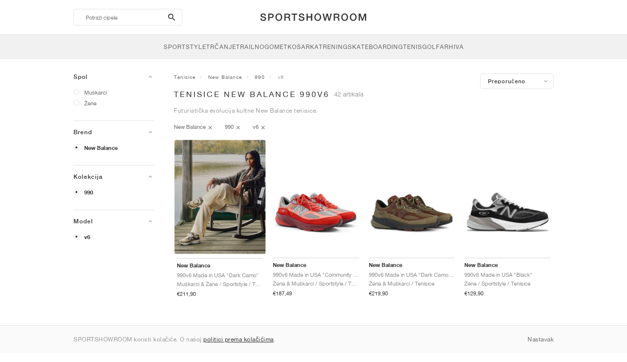

--- FILE ---
content_type: text/html; charset=UTF-8
request_url: https://sportshowroom.hr/new-balance-990v6
body_size: 15373
content:
<!DOCTYPE html> <html lang="hr-HR" dir="ltr"> <head>  <meta name="robots" content="index,follow"/>
<meta charset="utf-8"/>
<meta http-equiv="X-UA-Compatible" content="IE=edge"/>
<meta name="viewport" content="width=device-width, initial-scale=1"/>
<meta name="csrf-token" content="ryjlUCSr19q8dOOXf0ytXy1pFvW9mJMn1L1m613l"/>
<meta property="og:type" content="article"/>
<meta property="og:site_name" content="SPORTSHOWROOM"/>
<meta property="fb:app_id" content="1526737347515019"/>
<meta name="twitter:card" content="summary"/>
<meta property="og:url" content="https://sportshowroom.hr/new-balance-990v6"/>
<meta name="twitter:url" content="https://sportshowroom.hr/new-balance-990v6"/>
<link rel="canonical" href="https://sportshowroom.hr/new-balance-990v6"/>
<title>New Balance 990v6 | Ženske i Muške | SPORTSHOWROOM HR</title>
<meta property="og:title" content="New Balance 990v6 | Ženske i Muške | SPORTSHOWROOM HR"/>
<meta name="twitter:title" content="New Balance 990v6 | Ženske i Muške | SPORTSHOWROOM HR"/>
<meta property="og:image" content="https://sportshowroom.hr/themes/sportshowroom/favicons/apple-touch-icon.png" itemprop="image"/>
<link rel="apple-touch-icon" sizes="180x180" href="https://sportshowroom.hr/themes/sportshowroom/favicons/apple-touch-icon.png?v=10"/>
<link rel="icon" type="image/png" href="https://sportshowroom.hr/themes/sportshowroom/favicons/favicon-32x32.png?v=10" sizes="32x32"/>
<link rel="icon" type="image/png" href="https://sportshowroom.hr/themes/sportshowroom/favicons/favicon-16x16.png?v=10" sizes="16x16"/>
<link rel="manifest" href="https://sportshowroom.hr/themes/sportshowroom/favicons/site.webmanifest?v=10"/>
<link rel="mask-icon" href="https://sportshowroom.hr/themes/sportshowroom/favicons/safari-pinned-tab.svg?v=10" color="#5bbad5"/>
<link rel="shortcut icon" href="https://sportshowroom.hr/themes/sportshowroom/favicons/favicon.ico?v=10"/>
<meta name="theme-color" content="#ffffff"/>
<meta name="msapplication-config" content="https://sportshowroom.hr/themes/sportshowroom/favicons/browserconfig.xml?v=10"/>
<meta name="description" content="Pronađite svoje New Balance 990v6 tenisice. Na Sportshowroom.hr otkrit ćete najbolju 990v6 cijenu, nova izdanja i rasprodaje u Hrvatskoj. Sve na jednom mjestu."/>
<meta property="og:description" content="Pronađite svoje New Balance 990v6 tenisice. Na Sportshowroom.hr otkrit ćete najbolju 990v6 cijenu, nova izdanja i rasprodaje u Hrvatskoj. Sve na jednom mjestu."/>
<meta name="twitter:description" content="Pronađite svoje New Balance 990v6 tenisice. Na Sportshowroom.hr otkrit ćete najbolju 990v6 cijenu, nova izdanja i rasprodaje u Hrvatskoj. Sve na jednom mjestu."/>
<meta name="keywords" content="New Balance 990 v6"/> <link href="/build/css/customer.css?id=ad9f1b807aa7d9e8b86e" rel="stylesheet"> <link href="/build/css/sportshowroom.css?id=a8cf15c3094b577abc2c" rel="stylesheet">  <link type="text/css" rel="stylesheet" href="/build/css/products.css?id=5aa734ec573f387017e8">  <noscript> <style> .yesscript { display: none; } </style> </noscript> <script>
    const failed_images = [];
    const failed_image_url = 'https://sportshowroom.hr/product/retry-image';
    window.handleFailedImage = function (src) {
        failed_images.push(src);
    };
</script>
 </head> <body id="theme-sportshowroom" class="ltr"> <header onclick="void(0)"> <div class="top-header container"> <i class="search-bar-open xs mdi  mdi-magnify "></i> <i class="click-menu-open xs mdi mdi-menu"></i> <div class="search-bar-container "> <form action="https://sportshowroom.hr/cipele" method="GET" role="form" class="search-bar recaptcha-form" data-recaptcha-action="search">  <button type="submit" class="submit-btn"> <span class="sr-only">search-btn</span> <i class="icon_search mdi mdi-magnify"></i> </button> <button class="close-btn"> <i class="mdi mdi-close"></i> </button> <button class="clear-btn"> <span class="clear-search">Izbriši</span> </button> <div class="input-container"> <input name="search" value="" placeholder="Potraži cipele" autocomplete="off" data-suggestions-url="https://sportshowroom.hr/ajax_get_page_suggestions"> </div> </form> <div class="suggestions-container"> <a class="near-me-btn" href="https://sportshowroom.hr/new-balance-990v6?order=_geo_distance-asc"> <i class="mdi mdi-navigation-variant-outline"></i> Nearby </a> <ul class="suggestions"> </ul> </div> </div> <a href="/" id="home-link">  <img role="img" alt="SPORTSHOWROOM" src="/themes/sportshowroom/images/wordmark.svg?v=3" width="225" height="24">  </a> </div> <div class="bottom-header"> <nav class="click-menu"> <ul class="submenu submenu-0">  <li>  <a href="/cipele" class="title title-0" >  <span class="title-text">SportStyle</span>  </a>   <a href="/cipele" class="all-text all-text-0" > All </a>   <ul class="submenu submenu-1">  <li>  <a href="https://sportshowroom.hr/nike" class="title title-1" >  <span class="title-text">Nike 1</span>  </a>    <ul class="submenu submenu-2">  <li>  <a href="/nike-snkrs" class="title title-2" >  <span class="title-text">Nike</span>  </a>   <a href="/nike-snkrs" class="all-text all-text-2" > All </a>   <ul class="submenu submenu-3">  <li>  <a href="/nike-dunk" class="title title-3" >  <span class="title-text">Dunk</span>  </a>    </li>  <li>  <a href="/nike-air-force-1" class="title title-3" >  <span class="title-text">Air Force 1</span>  </a>    </li>  <li>  <a href="/nike-blazer" class="title title-3" >  <span class="title-text">Blazer</span>  </a>    </li>  <li>  <a href="/nike-cortez" class="title title-3" >  <span class="title-text">Cortez</span>  </a>    </li>  <li>  <a href="/nike-vomero-5" class="title title-3" >  <span class="title-text">Vomero 5</span>  </a>    </li>  <li>  <a href="/nike-v2k-run" class="title title-3" >  <span class="title-text">V2K Run</span>  </a>    </li>  <li>  <a href="/nike-p-6000" class="title title-3" >  <span class="title-text">P-6000</span>  </a>    </li>  <li>  <a href="/nike-v5-rnr" class="title title-3" >  <span class="title-text">V5 RNR</span>  </a>    </li>  <li>  <a href="/nike-initiator" class="title title-3" >  <span class="title-text">Initiator</span>  </a>    </li>  <li>  <a href="/nike-air-superfly" class="title title-3" >  <span class="title-text">Air Superfly</span>  </a>    </li>  <li>  <a href="/nike-shox" class="title title-3" >  <span class="title-text">Shox</span>  </a>    </li>  <li>  <a href="/nike-air-pegasus-2005" class="title title-3" >  <span class="title-text">Air Pegasus 2005</span>  </a>    </li>  <li>  <a href="/nike-astrograbber" class="title title-3" >  <span class="title-text">Astrograbber</span>  </a>    </li>  <li>  <a href="/nike-field-general" class="title title-3" >  <span class="title-text">Field General</span>  </a>    </li>  <li>  <a href="/nike-killshot" class="title title-3" >  <span class="title-text">Killshot 2</span>  </a>    </li>  <li>  <a href="/nike-total-90" class="title title-3" >  <span class="title-text">Total 90</span>  </a>    </li>  <li>  <a href="/nike-ava-rover" class="title title-3" >  <span class="title-text">Ava Rover</span>  </a>    </li>  <li>  <a href="/nike-rejuven8" class="title title-3" >  <span class="title-text">Rejuven8</span>  </a>    </li>  <li>  <a href="/nike-air-rift" class="title title-3" >  <span class="title-text">Air Rift</span>  </a>    </li>  </ul>  </li>  </ul>  </li>  <li>  <a href="https://sportshowroom.hr/nike" class="title title-1" >  <span class="title-text">Nike 2</span>  </a>    <ul class="submenu submenu-2">  <li>  <a href="/nike-air-max" class="title title-2" >  <span class="title-text">Air Max</span>  </a>   <a href="/nike-air-max" class="all-text all-text-2" > All </a>   <ul class="submenu submenu-3">  <li>  <a href="/nike-air-max-1" class="title title-3" >  <span class="title-text">1</span>  </a>    </li>  <li>  <a href="/nike-air-max-90" class="title title-3" >  <span class="title-text">90</span>  </a>    </li>  <li>  <a href="/nike-air-max-95" class="title title-3" >  <span class="title-text">95</span>  </a>    </li>  <li>  <a href="/nike-air-max-97" class="title title-3" >  <span class="title-text">97</span>  </a>    </li>  <li>  <a href="/nike-air-max-plus" class="title title-3" >  <span class="title-text">Plus</span>  </a>    </li>  <li>  <a href="/nike-vapormax" class="title title-3" >  <span class="title-text">VaporMax</span>  </a>    </li>  <li>  <a href="/nike-air-max-270" class="title title-3" >  <span class="title-text">270</span>  </a>    </li>  <li>  <a href="/nike-air-max-dn" class="title title-3" >  <span class="title-text">Dn</span>  </a>    </li>  <li>  <a href="/nike-air-max-sndr" class="title title-3" >  <span class="title-text">SNDR</span>  </a>    </li>  <li>  <a href="/nike-air-max-180" class="title title-3" >  <span class="title-text">180</span>  </a>    </li>  <li>  <a href="/nike-air-max-tl-2-5" class="title title-3" >  <span class="title-text">TL 2.5</span>  </a>    </li>  <li>  <a href="/nike-air-max-portal" class="title title-3" >  <span class="title-text">Portal</span>  </a>    </li>  <li>  <a href="/nike-air-max-muse" class="title title-3" >  <span class="title-text">Muse</span>  </a>    </li>  <li>  <a href="/nike-air-max-craze" class="title title-3" >  <span class="title-text">Craze</span>  </a>    </li>  <li>  <a href="/nike-air-max-moto-2k" class="title title-3" >  <span class="title-text">Moto 2K</span>  </a>    </li>  <li>  <a href="/nike-air-max-phenomena" class="title title-3" >  <span class="title-text">Phenomena</span>  </a>    </li>  <li>  <a href="/nike-air-max-1000" class="title title-3" >  <span class="title-text">1000</span>  </a>    </li>  </ul>  </li>  </ul>  </li>  <li>  <a href="https://sportshowroom.hr/nike" class="title title-1" >  <span class="title-text">Nike 3</span>  </a>    <ul class="submenu submenu-2">  <li>  <a href="/adidas" class="title title-2" >  <span class="title-text">adidas</span>  </a>   <a href="/adidas" class="all-text all-text-2" > All </a>   <ul class="submenu submenu-3">  <li>  <a href="/adidas-samba" class="title title-3" >  <span class="title-text">Samba</span>  </a>    </li>  <li>  <a href="/adidas-gazelle" class="title title-3" >  <span class="title-text">Gazelle</span>  </a>    </li>  <li>  <a href="/adidas-superstar" class="title title-3" >  <span class="title-text">Superstar</span>  </a>    </li>  <li>  <a href="/adidas-handball-spezial" class="title title-3" >  <span class="title-text">Handball Spezial</span>  </a>    </li>  <li>  <a href="/adidas-campus-00s" class="title title-3" >  <span class="title-text">Campus 00s</span>  </a>    </li>  <li>  <a href="/adidas-sl-72" class="title title-3" >  <span class="title-text">SL 72</span>  </a>    </li>  <li>  <a href="/adidas-jabbar" class="title title-3" >  <span class="title-text">Jabbar</span>  </a>    </li>  <li>  <a href="/adidas-taekwondo" class="title title-3" >  <span class="title-text">Taekwondo</span>  </a>    </li>  <li>  <a href="/adidas-tokyo" class="title title-3" >  <span class="title-text">Tokyo</span>  </a>    </li>  <li>  <a href="/adidas-japan" class="title title-3" >  <span class="title-text">Japan</span>  </a>    </li>  <li>  <a href="/adidas-adizero-aruku" class="title title-3" >  <span class="title-text">Adizero Aruku</span>  </a>    </li>  <li>  <a href="/adidas-lightblaze" class="title title-3" >  <span class="title-text">Lightblaze</span>  </a>    </li>  <li>  <a href="/adidas-megaride" class="title title-3" >  <span class="title-text">Megaride</span>  </a>    </li>  <li>  <a href="/adidas-adiracer" class="title title-3" >  <span class="title-text">Adiracer</span>  </a>    </li>  <li>  <a href="/adidas-italia" class="title title-3" >  <span class="title-text">Italia</span>  </a>    </li>  <li>  <a href="/adidas-forum" class="title title-3" >  <span class="title-text">Forum</span>  </a>    </li>  <li>  <a href="/adidas-hamburg" class="title title-3" >  <span class="title-text">Hamburg</span>  </a>    </li>  </ul>  </li>  </ul>  </li>  <li>  <a href="https://sportshowroom.hr/nike" class="title title-1" >  <span class="title-text">Nike 4</span>  </a>    <ul class="submenu submenu-2">  <li>  <a href="/jordan" class="title title-2" >  <span class="title-text">Jordan</span>  </a>   <a href="/jordan" class="all-text all-text-2" > All </a>   <ul class="submenu submenu-3">  <li>  <a href="/jordan-1" class="title title-3" >  <span class="title-text">1</span>  </a>    </li>  <li>  <a href="/jordan-2" class="title title-3" >  <span class="title-text">2</span>  </a>    </li>  <li>  <a href="/jordan-3" class="title title-3" >  <span class="title-text">3</span>  </a>    </li>  <li>  <a href="/jordan-4" class="title title-3" >  <span class="title-text">4</span>  </a>    </li>  <li>  <a href="/jordan-5" class="title title-3" >  <span class="title-text">5</span>  </a>    </li>  <li>  <a href="/jordan-6" class="title title-3" >  <span class="title-text">6</span>  </a>    </li>  <li>  <a href="/jordan-11" class="title title-3" >  <span class="title-text">11</span>  </a>    </li>  <li>  <a href="/jordan-12" class="title title-3" >  <span class="title-text">12</span>  </a>    </li>  <li>  <a href="/jordan-13" class="title title-3" >  <span class="title-text">13</span>  </a>    </li>  <li>  <a href="/jordan-14" class="title title-3" >  <span class="title-text">14</span>  </a>    </li>  <li>  <a href="/jordan-flight-court" class="title title-3" >  <span class="title-text">Flight Court</span>  </a>    </li>  <li>  <a href="/jordan-spizike" class="title title-3" >  <span class="title-text">Spizike</span>  </a>    </li>  <li>  <a href="/jordan-trunner" class="title title-3" >  <span class="title-text">Trunner</span>  </a>    </li>  <li>  <a href="/jordan-mule" class="title title-3" >  <span class="title-text">Mule</span>  </a>    </li>  <li>  <a href="/jordan-legacy-312" class="title title-3" >  <span class="title-text">Legacy 312</span>  </a>    </li>  <li>  <a href="/jordan-jumpman-jack" class="title title-3" >  <span class="title-text">Jumpman Jack</span>  </a>    </li>  </ul>  </li>  </ul>  </li>  <li>  <a href="https://sportshowroom.hr/nike" class="title title-1" >  <span class="title-text">Nike 5</span>  </a>    <ul class="submenu submenu-2">  <li>  <a href="/new-balance" class="title title-2" >  <span class="title-text">New Balance</span>  </a>   <a href="/new-balance" class="all-text all-text-2" > All </a>   <ul class="submenu submenu-3">  <li>  <a href="/new-balance-327" class="title title-3" >  <span class="title-text">327</span>  </a>    </li>  <li>  <a href="/new-balance-550" class="title title-3" >  <span class="title-text">550</span>  </a>    </li>  <li>  <a href="/new-balance-530" class="title title-3" >  <span class="title-text">530</span>  </a>    </li>  <li>  <a href="/new-balance-2002r" class="title title-3" >  <span class="title-text">2002R</span>  </a>    </li>  <li>  <a href="/new-balance-1906" class="title title-3" >  <span class="title-text">1906</span>  </a>    </li>  <li>  <a href="/new-balance-9060" class="title title-3" >  <span class="title-text">9060</span>  </a>    </li>  <li>  <a href="/new-balance-480" class="title title-3" >  <span class="title-text">480</span>  </a>    </li>  <li>  <a href="/new-balance-990" class="title title-3" >  <span class="title-text">990</span>  </a>    </li>  <li>  <a href="/new-balance-991" class="title title-3" >  <span class="title-text">991</span>  </a>    </li>  <li>  <a href="/new-balance-t500" class="title title-3" >  <span class="title-text">T500</span>  </a>    </li>  <li>  <a href="/new-balance-1000" class="title title-3" >  <span class="title-text">1000</span>  </a>    </li>  <li>  <a href="/new-balance-740" class="title title-3" >  <span class="title-text">740</span>  </a>    </li>  <li>  <a href="/new-balance-2010" class="title title-3" >  <span class="title-text">2010</span>  </a>    </li>  <li>  <a href="/new-balance-471" class="title title-3" >  <span class="title-text">471</span>  </a>    </li>  <li>  <a href="/new-balance-allerdale" class="title title-3" >  <span class="title-text">Allerdale</span>  </a>    </li>  <li>  <a href="/new-balance-2000" class="title title-3" >  <span class="title-text">2000</span>  </a>    </li>  <li>  <a href="/new-balance-204l" class="title title-3" >  <span class="title-text">204L</span>  </a>    </li>  <li>  <a href="/new-balance-860v2" class="title title-3" >  <span class="title-text">860v2</span>  </a>    </li>  </ul>  </li>  </ul>  </li>  <li>  <a href="https://sportshowroom.hr/nike" class="title title-1" >  <span class="title-text">Nike 6</span>  </a>    <ul class="submenu submenu-2">  <li>  <a href="/asics" class="title title-2" >  <span class="title-text">ASICS</span>  </a>   <a href="/asics" class="all-text all-text-2" > All </a>   <ul class="submenu submenu-3">  <li>  <a href="/asics-gel-kayano-14" class="title title-3" >  <span class="title-text">Gel-Kayano 14</span>  </a>    </li>  <li>  <a href="/asics-gel-kayano-20" class="title title-3" >  <span class="title-text">Gel-Kayano 20</span>  </a>    </li>  <li>  <a href="/asics-gel-nimbus-10-1" class="title title-3" >  <span class="title-text">Gel-Nimbus 10.1</span>  </a>    </li>  <li>  <a href="/asics-gel-nimbus-9" class="title title-3" >  <span class="title-text">Gel-Nimbus 9</span>  </a>    </li>  <li>  <a href="/asics-gel-nyc" class="title title-3" >  <span class="title-text">Gel-NYC</span>  </a>    </li>  <li>  <a href="/asics-gel-1130" class="title title-3" >  <span class="title-text">Gel-1130</span>  </a>    </li>  <li>  <a href="/asics-gt-2160" class="title title-3" >  <span class="title-text">GT-2160</span>  </a>    </li>  <li>  <a href="/asics-gel-quantum" class="title title-3" >  <span class="title-text">Gel-Quantum</span>  </a>    </li>  <li>  <a href="/asics-gel-venture-6" class="title title-3" >  <span class="title-text">Gel-Venture 6</span>  </a>    </li>  <li>  <a href="/asics-gel-kinetic-fluent" class="title title-3" >  <span class="title-text">Gel-Kinetic Fluent</span>  </a>    </li>  <li>  <a href="/asics-gel-ds-trainer-14" class="title title-3" >  <span class="title-text">Gel-DS Trainer 14</span>  </a>    </li>  <li>  <a href="/asics-gel-k1011" class="title title-3" >  <span class="title-text">Gel-K1011</span>  </a>    </li>  <li>  <a href="/asics-gel-kayano-12-1" class="title title-3" >  <span class="title-text">Gel-Kayano 12.1</span>  </a>    </li>  <li>  <a href="/asics-gel-cumulus-16" class="title title-3" >  <span class="title-text">Gel-Cumulus 16</span>  </a>    </li>  </ul>  </li>  </ul>  </li>  <li>  <a href="https://sportshowroom.hr/nike" class="title title-1" >  <span class="title-text">Nike 7</span>  </a>    <ul class="submenu submenu-2">  <li>  <a href="/puma" class="title title-2" >  <span class="title-text">PUMA</span>  </a>   <a href="/puma" class="all-text all-text-2" > All </a>   <ul class="submenu submenu-3">  <li>  <a href="/puma-suede" class="title title-3" >  <span class="title-text">Suede</span>  </a>    </li>  <li>  <a href="/puma-suede-xl" class="title title-3" >  <span class="title-text">Suede XL</span>  </a>    </li>  <li>  <a href="/puma-palermo" class="title title-3" >  <span class="title-text">Palermo</span>  </a>    </li>  <li>  <a href="/puma-speedcat" class="title title-3" >  <span class="title-text">Speedcat</span>  </a>    </li>  <li>  <a href="/puma-mostro" class="title title-3" >  <span class="title-text">Mostro</span>  </a>    </li>  <li>  <a href="/puma-inhale" class="title title-3" >  <span class="title-text">Inhale</span>  </a>    </li>  <li>  <a href="/puma-h-street" class="title title-3" >  <span class="title-text">H-Street</span>  </a>    </li>  <li>  <a href="/puma-king-indoor" class="title title-3" >  <span class="title-text">King Indoor</span>  </a>    </li>  <li>  <a href="/puma-v-s1" class="title title-3" >  <span class="title-text">V-S1</span>  </a>    </li>  </ul>  </li>  <li>  <a href="/shoes" class="title title-2" >  <span class="title-text">Brands</span>  </a>   <a href="/shoes" class="all-text all-text-2" > All </a>   <ul class="submenu submenu-3">  <li>  <a href="/on" class="title title-3" >  <span class="title-text">On</span>  </a>    </li>  <li>  <a href="/converse" class="title title-3" >  <span class="title-text">Converse</span>  </a>    </li>  <li>  <a href="/vans" class="title title-3" >  <span class="title-text">Vans</span>  </a>    </li>  <li>  <a href="/hoka" class="title title-3" >  <span class="title-text">HOKA</span>  </a>    </li>  <li>  <a href="/saucony" class="title title-3" >  <span class="title-text">Saucony</span>  </a>    </li>  <li>  <a href="/salomon" class="title title-3" >  <span class="title-text">Salomon</span>  </a>    </li>  <li>  <a href="/mizuno" class="title title-3" >  <span class="title-text">Mizuno</span>  </a>    </li>  </ul>  </li>  </ul>  </li>  </ul>  </li>  <li>  <a href="/cipele" class="title title-0" >  <span class="title-text">Trčanje</span>  </a>   <a href="/cipele" class="all-text all-text-0" > All </a>   <ul class="submenu submenu-1">  <li>  <a href="https://sportshowroom.hr/jordan" class="title title-1" >  <span class="title-text">Jordan row 1</span>  </a>    <ul class="submenu submenu-2">  <li>  <a href="/nike-running" class="title title-2" >  <span class="title-text">Nike</span>  </a>   <a href="/nike-running" class="all-text all-text-2" > All </a>   <ul class="submenu submenu-3">  <li>  <a href="/nike-alphafly" class="title title-3" >  <span class="title-text">Alphafly</span>  </a>    </li>  <li>  <a href="/nike-vaporfly" class="title title-3" >  <span class="title-text">Vaporfly</span>  </a>    </li>  <li>  <a href="/nike-zoom-fly" class="title title-3" >  <span class="title-text">Zoom Fly</span>  </a>    </li>  <li>  <a href="/nike-pegasus" class="title title-3" >  <span class="title-text">Pegasus</span>  </a>    </li>  <li>  <a href="/nike-vomero" class="title title-3" >  <span class="title-text">Vomero</span>  </a>    </li>  <li>  <a href="/nike-structure" class="title title-3" >  <span class="title-text">Structure</span>  </a>    </li>  <li>  <a href="/nike-maxfly" class="title title-3" >  <span class="title-text">Maxfly</span>  </a>    </li>  <li>  <a href="/nike-dragonfly" class="title title-3" >  <span class="title-text">Dragonfly</span>  </a>    </li>  <li>  <a href="/nike-victory" class="title title-3" >  <span class="title-text">Victory</span>  </a>    </li>  </ul>  </li>  </ul>  </li>  <li>  <a href="https://sportshowroom.hr/jordan" class="title title-1" >  <span class="title-text">Row 2</span>  </a>    <ul class="submenu submenu-2">  <li>  <a href="/adidas" class="title title-2" >  <span class="title-text">adidas</span>  </a>   <a href="/adidas" class="all-text all-text-2" > All </a>   <ul class="submenu submenu-3">  <li>  <a href="/adidas-4dfwd" class="title title-3" >  <span class="title-text">4DFWD</span>  </a>    </li>  <li>  <a href="/adidas-supernova" class="title title-3" >  <span class="title-text">Supernova</span>  </a>    </li>  <li>  <a href="/adidas-adistar" class="title title-3" >  <span class="title-text">Adistar</span>  </a>    </li>  <li>  <a href="/adidas-ultraboost" class="title title-3" >  <span class="title-text">Ultraboost</span>  </a>    </li>  <li>  <a href="/adidas-adizero-adios-pro" class="title title-3" >  <span class="title-text">Adizero Adios Pro</span>  </a>    </li>  <li>  <a href="/adidas-adizero-boston" class="title title-3" >  <span class="title-text">Adizero Boston</span>  </a>    </li>  <li>  <a href="/adidas-adizero-evo-sl" class="title title-3" >  <span class="title-text">Adizero EVO SL</span>  </a>    </li>  </ul>  </li>  </ul>  </li>  <li>  <a href="https://sportshowroom.hr/jordan" class="title title-1" >  <span class="title-text">Row 3</span>  </a>    <ul class="submenu submenu-2">  <li>  <a href="/new-balance" class="title title-2" >  <span class="title-text">New Balance</span>  </a>   <a href="/new-balance" class="all-text all-text-2" > All </a>   <ul class="submenu submenu-3">  <li>  <a href="/new-balance-fresh-foam-1080" class="title title-3" >  <span class="title-text">Fresh Foam X 1080</span>  </a>    </li>  <li>  <a href="/new-balance-fresh-foam-860" class="title title-3" >  <span class="title-text">Fresh Foam X 860</span>  </a>    </li>  <li>  <a href="/new-balance-fresh-foam-880" class="title title-3" >  <span class="title-text">Fresh Foam X 880</span>  </a>    </li>  <li>  <a href="/new-balance-fresh-foam-more" class="title title-3" >  <span class="title-text">Fresh Foam X More</span>  </a>    </li>  <li>  <a href="/new-balance-fuelcell-rebel" class="title title-3" >  <span class="title-text">FuelCell Rebel</span>  </a>    </li>  <li>  <a href="/new-balance-fuelcell-supercomp-elite" class="title title-3" >  <span class="title-text">FuelCell SuperComp Elite</span>  </a>    </li>  </ul>  </li>  </ul>  </li>  <li>  <a href="https://sportshowroom.hr/cipele" class="title title-1" >  <span class="title-text">Row 4</span>  </a>    <ul class="submenu submenu-2">  <li>  <a href="/asics" class="title title-2" >  <span class="title-text">ASICS</span>  </a>   <a href="/asics" class="all-text all-text-2" > All </a>   <ul class="submenu submenu-3">  <li>  <a href="/asics-gel-nimbus" class="title title-3" >  <span class="title-text">Gel-Nimbus</span>  </a>    </li>  <li>  <a href="/asics-gel-kayano" class="title title-3" >  <span class="title-text">Gel-Kayano</span>  </a>    </li>  <li>  <a href="/asics-gel-cumulus" class="title title-3" >  <span class="title-text">Gel-Cumulus</span>  </a>    </li>  <li>  <a href="/asics-gt-2000" class="title title-3" >  <span class="title-text">GT-2000</span>  </a>    </li>  <li>  <a href="/asics-novablast" class="title title-3" >  <span class="title-text">Novablast</span>  </a>    </li>  <li>  <a href="/asics-superblast" class="title title-3" >  <span class="title-text">Superblast</span>  </a>    </li>  <li>  <a href="/asics-metaspeed" class="title title-3" >  <span class="title-text">Metaspeed</span>  </a>    </li>  </ul>  </li>  </ul>  </li>  <li>  <a href="https://sportshowroom.hr/cipele" class="title title-1" >  <span class="title-text">Row 5</span>  </a>    <ul class="submenu submenu-2">  <li>  <a href="/puma" class="title title-2" >  <span class="title-text">PUMA</span>  </a>   <a href="/puma" class="all-text all-text-2" > All </a>   <ul class="submenu submenu-3">  <li>  <a href="/puma-deviate-nitro" class="title title-3" >  <span class="title-text">Deviate NITRO™</span>  </a>    </li>  <li>  <a href="/puma-deviate-nitro-elite" class="title title-3" >  <span class="title-text">Deviate NITRO™ Elite</span>  </a>    </li>  <li>  <a href="/puma-fast-r-nitro-elite" class="title title-3" >  <span class="title-text">FAST-R NITRO™ Elite</span>  </a>    </li>  <li>  <a href="/puma-magmax-nitro" class="title title-3" >  <span class="title-text">MagMax NITRO™</span>  </a>    </li>  <li>  <a href="/puma-forever-run-nitro" class="title title-3" >  <span class="title-text">ForeverRun NITRO™</span>  </a>    </li>  <li>  <a href="/puma-velocity-nitro" class="title title-3" >  <span class="title-text">Velocity NITRO™</span>  </a>    </li>  </ul>  </li>  </ul>  </li>  <li>  <a href="https://sportshowroom.hr/cipele" class="title title-1" >  <span class="title-text">Row 6</span>  </a>    <ul class="submenu submenu-2">  <li>  <a href="/shoes" class="title title-2" >  <span class="title-text">Brands</span>  </a>   <a href="/shoes" class="all-text all-text-2" > All </a>   <ul class="submenu submenu-3">  <li>  <a href="/on" class="title title-3" >  <span class="title-text">On</span>  </a>    </li>  <li>  <a href="/hoka" class="title title-3" >  <span class="title-text">HOKA</span>  </a>    </li>  <li>  <a href="/saucony" class="title title-3" >  <span class="title-text">Saucony</span>  </a>    </li>  <li>  <a href="/mizuno" class="title title-3" >  <span class="title-text">Mizuno</span>  </a>    </li>  </ul>  </li>  </ul>  </li>  </ul>  </li>  <li>  <a href="/cipele" class="title title-0" >  <span class="title-text">Trail</span>  </a>   <a href="/cipele" class="all-text all-text-0" > All </a>   <ul class="submenu submenu-1">  <li>  <a href="https://sportshowroom.hr/cipele" class="title title-1" >  <span class="title-text">Row 1</span>  </a>    <ul class="submenu submenu-2">  <li>  <a href="/nike-trail" class="title title-2" >  <span class="title-text">Nike</span>  </a>   <a href="/nike-trail" class="all-text all-text-2" > All </a>   <ul class="submenu submenu-3">  <li>  <a href="/nike-acg-ultrafly" class="title title-3" >  <span class="title-text">Ultrafly</span>  </a>    </li>  <li>  <a href="/nike-zegama" class="title title-3" >  <span class="title-text">Zegama</span>  </a>    </li>  <li>  <a href="/nike-wildhorse" class="title title-3" >  <span class="title-text">Wildhorse</span>  </a>    </li>  <li>  <a href="/nike-kiger" class="title title-3" >  <span class="title-text">Kiger</span>  </a>    </li>  <li>  <a href="/nike-pegasus-trail" class="title title-3" >  <span class="title-text">Pegasus</span>  </a>    </li>  <li>  <a href="/nike-juniper" class="title title-3" >  <span class="title-text">Juniper</span>  </a>    </li>  </ul>  </li>  </ul>  </li>  <li>  <a href="https://sportshowroom.hr/cipele" class="title title-1" >  <span class="title-text">Row 2</span>  </a>    <ul class="submenu submenu-2">  <li>  <a href="/adidas" class="title title-2" >  <span class="title-text">adidas</span>  </a>   <a href="/adidas" class="all-text all-text-2" > All </a>   <ul class="submenu submenu-3">  <li>  <a href="/adidas-terrex-agravic" class="title title-3" >  <span class="title-text">Terrex Agravic</span>  </a>    </li>  <li>  <a href="/adidas-terrex-soulstride" class="title title-3" >  <span class="title-text">Terrex Soulstride</span>  </a>    </li>  <li>  <a href="/adidas-terrex-tracerocker" class="title title-3" >  <span class="title-text">Terrex Tracerocker</span>  </a>    </li>  <li>  <a href="/adidas-terrex-free-hiker" class="title title-3" >  <span class="title-text">Terrex Free Hiker</span>  </a>    </li>  <li>  <a href="/adidas-terrex-skychaser" class="title title-3" >  <span class="title-text">Terrex Skychaser</span>  </a>    </li>  <li>  <a href="/adidas-terrex-trailmaker" class="title title-3" >  <span class="title-text">Terrex Trailmaker</span>  </a>    </li>  </ul>  </li>  </ul>  </li>  <li>  <a href="https://sportshowroom.hr/cipele" class="title title-1" >  <span class="title-text">Row 3</span>  </a>    <ul class="submenu submenu-2">  <li>  <a href="/new-balance" class="title title-2" >  <span class="title-text">New Balance</span>  </a>   <a href="/new-balance" class="all-text all-text-2" > All </a>   <ul class="submenu submenu-3">  <li>  <a href="/new-balance-fresh-foam-hierro" class="title title-3" >  <span class="title-text">Fresh Foam X Hierro</span>  </a>    </li>  <li>  <a href="/new-balance-fresh-foam-garoe" class="title title-3" >  <span class="title-text">Fresh Foam X Garoé</span>  </a>    </li>  <li>  <a href="/new-balance-nitrel" class="title title-3" >  <span class="title-text">Nitrel</span>  </a>    </li>  <li>  <a href="/new-balance-tektrel" class="title title-3" >  <span class="title-text">Tektrel</span>  </a>    </li>  </ul>  </li>  </ul>  </li>  <li>  <a href="https://sportshowroom.hr/cipele" class="title title-1" >  <span class="title-text">Row 4</span>  </a>    <ul class="submenu submenu-2">  <li>  <a href="/asics" class="title title-2" >  <span class="title-text">ASICS</span>  </a>   <a href="/asics" class="all-text all-text-2" > All </a>   <ul class="submenu submenu-3">  <li>  <a href="/asics-gel-venture" class="title title-3" >  <span class="title-text">Gel-Venture</span>  </a>    </li>  <li>  <a href="/asics-gel-trabuco" class="title title-3" >  <span class="title-text">Gel-Trabuco</span>  </a>    </li>  <li>  <a href="/asics-gel-sonoma" class="title title-3" >  <span class="title-text">Gel-Sonoma</span>  </a>    </li>  </ul>  </li>  </ul>  </li>  <li>  <a href="https://sportshowroom.hr/cipele" class="title title-1" >  <span class="title-text">Row 6</span>  </a>    <ul class="submenu submenu-2">  <li>  <a href="/puma" class="title title-2" >  <span class="title-text">PUMA</span>  </a>   <a href="/puma" class="all-text all-text-2" > All </a>   <ul class="submenu submenu-3">  <li>  <a href="/puma-voyage-nitro" class="title title-3" >  <span class="title-text">Voyage NITRO</span>  </a>    </li>  <li>  <a href="/puma-fast-trac-nitro" class="title title-3" >  <span class="title-text">Fast Trac NITRO</span>  </a>    </li>  </ul>  </li>  </ul>  </li>  <li>  <a href="https://sportshowroom.hr/cipele" class="title title-1" >  <span class="title-text">Row 7</span>  </a>    <ul class="submenu submenu-2">  <li>  <a href="/shoes" class="title title-2" >  <span class="title-text">Brands</span>  </a>    <ul class="submenu submenu-3">  <li>  <a href="/on" class="title title-3" >  <span class="title-text">On</span>  </a>    </li>  <li>  <a href="/hoka" class="title title-3" >  <span class="title-text">HOKA</span>  </a>    </li>  <li>  <a href="/salomon" class="title title-3" >  <span class="title-text">Salomon</span>  </a>    </li>  <li>  <a href="/saucony" class="title title-3" >  <span class="title-text">Saucony</span>  </a>    </li>  </ul>  </li>  </ul>  </li>  </ul>  </li>  <li>  <a href="/cipele" class="title title-0" >  <span class="title-text">Nogomet</span>  </a>   <a href="/cipele" class="all-text all-text-0" > All </a>   <ul class="submenu submenu-1">  <li>  <a href="https://sportshowroom.hr/cipele" class="title title-1" >  <span class="title-text">Row 1</span>  </a>    <ul class="submenu submenu-2">  <li>  <a href="/nike-football" class="title title-2" >  <span class="title-text">Nike</span>  </a>   <a href="/nike-football" class="all-text all-text-2" > All </a>   <ul class="submenu submenu-3">  <li>  <a href="/nike-mercurial" class="title title-3" >  <span class="title-text">Mercurial</span>  </a>    </li>  <li>  <a href="/nike-tiempo" class="title title-3" >  <span class="title-text">Tiempo</span>  </a>    </li>  <li>  <a href="/nike-phantom" class="title title-3" >  <span class="title-text">Phantom</span>  </a>    </li>  </ul>  </li>  </ul>  </li>  <li>  <a href="https://sportshowroom.hr/cipele" class="title title-1" >  <span class="title-text">Row 2</span>  </a>    <ul class="submenu submenu-2">  <li>  <a href="/adidas" class="title title-2" >  <span class="title-text">adidas</span>  </a>   <a href="/adidas" class="all-text all-text-2" > All </a>   <ul class="submenu submenu-3">  <li>  <a href="/adidas-predator" class="title title-3" >  <span class="title-text">Predator</span>  </a>    </li>  <li>  <a href="/adidas-f50" class="title title-3" >  <span class="title-text">F50</span>  </a>    </li>  <li>  <a href="/adidas-copa" class="title title-3" >  <span class="title-text">Copa</span>  </a>    </li>  </ul>  </li>  </ul>  </li>  <li>  <a href="https://sportshowroom.hr/cipele" class="title title-1" >  <span class="title-text">Row 3</span>  </a>    <ul class="submenu submenu-2">  <li>  <a href="/puma" class="title title-2" >  <span class="title-text">PUMA</span>  </a>   <a href="/puma" class="all-text all-text-2" > All </a>   <ul class="submenu submenu-3">  <li>  <a href="/puma-future" class="title title-3" >  <span class="title-text">Future</span>  </a>    </li>  <li>  <a href="/puma-ultra" class="title title-3" >  <span class="title-text">Ultra</span>  </a>    </li>  <li>  <a href="/puma-king" class="title title-3" >  <span class="title-text">King</span>  </a>    </li>  </ul>  </li>  </ul>  </li>  <li>  <a href="https://sportshowroom.hr/cipele" class="title title-1" >  <span class="title-text">Row 4</span>  </a>    <ul class="submenu submenu-2">  <li>  <a href="/new-balance" class="title title-2" >  <span class="title-text">New Balance</span>  </a>   <a href="/new-balance" class="all-text all-text-2" > All </a>   <ul class="submenu submenu-3">  <li>  <a href="/new-balance-tekela" class="title title-3" >  <span class="title-text">Tekela</span>  </a>    </li>  <li>  <a href="/new-balance-furon" class="title title-3" >  <span class="title-text">Furon</span>  </a>    </li>  <li>  <a href="/new-balance-442" class="title title-3" >  <span class="title-text">442</span>  </a>    </li>  </ul>  </li>  </ul>  </li>  </ul>  </li>  <li>  <a href="/cipele" class="title title-0" >  <span class="title-text">Košarka</span>  </a>   <a href="/cipele" class="all-text all-text-0" > All </a>   <ul class="submenu submenu-1">  <li>  <a href="https://sportshowroom.hr/cipele" class="title title-1" >  <span class="title-text">Row 1</span>  </a>    <ul class="submenu submenu-2">  <li>  <a href="/nike-basketball" class="title title-2" >  <span class="title-text">Nike</span>  </a>   <a href="/nike-basketball" class="all-text all-text-2" > All </a>   <ul class="submenu submenu-3">  <li>  <a href="/nike-kobe" class="title title-3" >  <span class="title-text">Kobe</span>  </a>    </li>  <li>  <a href="/nike-lebron" class="title title-3" >  <span class="title-text">LeBron</span>  </a>    </li>  <li>  <a href="/nike-kd" class="title title-3" >  <span class="title-text">KD</span>  </a>    </li>  <li>  <a href="/nike-giannis" class="title title-3" >  <span class="title-text">Giannis</span>  </a>    </li>  <li>  <a href="/nike-ja" class="title title-3" >  <span class="title-text">Ja</span>  </a>    </li>  <li>  <a href="/nike-book" class="title title-3" >  <span class="title-text">Book</span>  </a>    </li>  <li>  <a href="/nike-sabrina" class="title title-3" >  <span class="title-text">Sabrina</span>  </a>    </li>  <li>  <a href="/nike-a-one" class="title title-3" >  <span class="title-text">A&#039;One</span>  </a>    </li>  <li>  <a href="/nike-gt-hustle" class="title title-3" >  <span class="title-text">G.T. Hustle</span>  </a>    </li>  <li>  <a href="/nike-gt-cut" class="title title-3" >  <span class="title-text">G.T. Cut</span>  </a>    </li>  <li>  <a href="/nike-gt-future" class="title title-3" >  <span class="title-text">G.T. Future</span>  </a>    </li>  </ul>  </li>  </ul>  </li>  <li>  <a href="https://sportshowroom.hr/cipele" class="title title-1" >  <span class="title-text">Row 2</span>  </a>    <ul class="submenu submenu-2">  <li>  <a href="/jordan" class="title title-2" >  <span class="title-text">Jordan</span>  </a>   <a href="/jordan" class="all-text all-text-2" > All </a>   <ul class="submenu submenu-3">  <li>  <a href="/jordan-luka" class="title title-3" >  <span class="title-text">Luka</span>  </a>    </li>  <li>  <a href="/jordan-tatum" class="title title-3" >  <span class="title-text">Tatum</span>  </a>    </li>  <li>  <a href="/jordan-zion" class="title title-3" >  <span class="title-text">Zion</span>  </a>    </li>  <li>  <a href="/jordan-40" class="title title-3" >  <span class="title-text">40</span>  </a>    </li>  <li>  <a href="/jordan-heir" class="title title-3" >  <span class="title-text">Heir</span>  </a>    </li>  </ul>  </li>  </ul>  </li>  <li>  <a href="https://sportshowroom.hr/cipele" class="title title-1" >  <span class="title-text">Row 3</span>  </a>    <ul class="submenu submenu-2">  <li>  <a href="/adidas" class="title title-2" >  <span class="title-text">adidas</span>  </a>   <a href="/adidas" class="all-text all-text-2" > All </a>   <ul class="submenu submenu-3">  <li>  <a href="/adidas-anthony-edwards" class="title title-3" >  <span class="title-text">Anthony Edwards</span>  </a>    </li>  <li>  <a href="/adidas-harden" class="title title-3" >  <span class="title-text">Harden</span>  </a>    </li>  <li>  <a href="/adidas-dame" class="title title-3" >  <span class="title-text">Dame</span>  </a>    </li>  <li>  <a href="/adidas-don" class="title title-3" >  <span class="title-text">D.O.N.</span>  </a>    </li>  <li>  <a href="/adidas-adizero-select" class="title title-3" >  <span class="title-text">Adizero Select</span>  </a>    </li>  </ul>  </li>  </ul>  </li>  <li>  <a href="https://sportshowroom.hr/cipele" class="title title-1" >  <span class="title-text">Row 4</span>  </a>    <ul class="submenu submenu-2">  <li>  <a href="/puma" class="title title-2" >  <span class="title-text">PUMA</span>  </a>   <a href="/puma" class="all-text all-text-2" > All </a>   <ul class="submenu submenu-3">  <li>  <a href="/puma-lamelo" class="title title-3" >  <span class="title-text">LaMelo</span>  </a>    </li>  <li>  <a href="/puma-scoot" class="title title-3" >  <span class="title-text">Scoot</span>  </a>    </li>  <li>  <a href="/puma-stewie" class="title title-3" >  <span class="title-text">Stewie</span>  </a>    </li>  <li>  <a href="/puma-hali" class="title title-3" >  <span class="title-text">Hali</span>  </a>    </li>  <li>  <a href="/puma-all-pro-nitro" class="title title-3" >  <span class="title-text">All-Pro NITRO™</span>  </a>    </li>  </ul>  </li>  </ul>  </li>  <li>  <a href="https://sportshowroom.hr/cipele" class="title title-1" >  <span class="title-text">Row 5</span>  </a>    <ul class="submenu submenu-2">  <li>  <a href="/new-balance" class="title title-2" >  <span class="title-text">New Balance</span>  </a>   <a href="/new-balance" class="all-text all-text-2" > All </a>   <ul class="submenu submenu-3">  <li>  <a href="/new-balance-kawhi" class="title title-3" >  <span class="title-text">KAWHI</span>  </a>    </li>  <li>  <a href="/new-balance-hesi-low" class="title title-3" >  <span class="title-text">Hesi Low</span>  </a>    </li>  <li>  <a href="/new-balance-two-wxy" class="title title-3" >  <span class="title-text">TWO WXY</span>  </a>    </li>  </ul>  </li>  </ul>  </li>  </ul>  </li>  <li>  <a href="/cipele" class="title title-0" >  <span class="title-text">Trening</span>  </a>   <a href="/cipele" class="all-text all-text-0" > All </a>   <ul class="submenu submenu-1">  <li>  <a href="https://sportshowroom.hr/cipele" class="title title-1" >  <span class="title-text">Row 1</span>  </a>    <ul class="submenu submenu-2">  <li>  <a href="/nike-training" class="title title-2" >  <span class="title-text">Nike</span>  </a>   <a href="/nike-training" class="all-text all-text-2" > All </a>   <ul class="submenu submenu-3">  <li>  <a href="/nike-metcon" class="title title-3" >  <span class="title-text">Metcon</span>  </a>    </li>  <li>  <a href="/nike-free-metcon" class="title title-3" >  <span class="title-text">Free Metcon</span>  </a>    </li>  <li>  <a href="/nike-romaleos" class="title title-3" >  <span class="title-text">Romaleos</span>  </a>    </li>  <li>  <a href="/nike-free-2025" class="title title-3" >  <span class="title-text">Free 2025</span>  </a>    </li>  <li>  <a href="/nike-lebron-tr1" class="title title-3" >  <span class="title-text">LeBron TR1</span>  </a>    </li>  </ul>  </li>  </ul>  </li>  <li>  <a href="https://sportshowroom.hr/cipele" class="title title-1" >  <span class="title-text">Row 2</span>  </a>    <ul class="submenu submenu-2">  <li>  <a href="/adidas" class="title title-2" >  <span class="title-text">adidas</span>  </a>    <ul class="submenu submenu-3">  <li>  <a href="/adidas-dropset" class="title title-3" >  <span class="title-text">Dropset</span>  </a>    </li>  <li>  <a href="/adidas-rapidmove" class="title title-3" >  <span class="title-text">Rapidmove</span>  </a>    </li>  <li>  <a href="/adidas-adipower" class="title title-3" >  <span class="title-text">Adipower</span>  </a>    </li>  </ul>  </li>  </ul>  </li>  <li>  <a href="https://sportshowroom.hr/cipele" class="title title-1" >  <span class="title-text">Row 3</span>  </a>    <ul class="submenu submenu-2">  <li>  <a href="/shoes" class="title title-2" >  <span class="title-text">Brands</span>  </a>    <ul class="submenu submenu-3">  <li>  <a href="/new-balance" class="title title-3" >  <span class="title-text">New Balance</span>  </a>    </li>  <li>  <a href="/asics" class="title title-3" >  <span class="title-text">ASICS</span>  </a>    </li>  <li>  <a href="/on" class="title title-3" >  <span class="title-text">On</span>  </a>    </li>  </ul>  </li>  </ul>  </li>  </ul>  </li>  <li>  <a href="/cipele" class="title title-0" >  <span class="title-text">Skateboarding</span>  </a>   <a href="/cipele" class="all-text all-text-0" > All </a>   <ul class="submenu submenu-1">  <li>  <a href="https://sportshowroom.hr/cipele" class="title title-1" >  <span class="title-text">Row 1</span>  </a>    <ul class="submenu submenu-2">  <li>  <a href="/nike-skateboarding" class="title title-2" >  <span class="title-text">Nike</span>  </a>   <a href="/nike-skateboarding" class="all-text all-text-2" > All </a>   <ul class="submenu submenu-3">  <li>  <a href="/nike-sb" class="title title-3" >  <span class="title-text">SB</span>  </a>    </li>  <li>  <a href="/nike-sb-dunk" class="title title-3" >  <span class="title-text">Dunk</span>  </a>    </li>  <li>  <a href="/nike-sb-blazer" class="title title-3" >  <span class="title-text">Blazer</span>  </a>    </li>  <li>  <a href="/nike-janoski" class="title title-3" >  <span class="title-text">Janoski</span>  </a>    </li>  <li>  <a href="/nike-sb-nyjah" class="title title-3" >  <span class="title-text">Nyjah</span>  </a>    </li>  <li>  <a href="/nike-sb-ishod" class="title title-3" >  <span class="title-text">Ishod</span>  </a>    </li>  <li>  <a href="/nike-sb-p-rod" class="title title-3" >  <span class="title-text">P-Rod</span>  </a>    </li>  <li>  <a href="/nike-sb-force-58" class="title title-3" >  <span class="title-text">Force 58</span>  </a>    </li>  <li>  <a href="/nike-sb-ps8" class="title title-3" >  <span class="title-text">PS8</span>  </a>    </li>  <li>  <a href="/nike-sb-vertebrae" class="title title-3" >  <span class="title-text">Vertebrae</span>  </a>    </li>  </ul>  </li>  </ul>  </li>  <li>  <a href="https://sportshowroom.hr/cipele" class="title title-1" >  <span class="title-text">Row 2</span>  </a>    <ul class="submenu submenu-2">  <li>  <a href="/adidas" class="title title-2" >  <span class="title-text">adidas</span>  </a>   <a href="/adidas" class="all-text all-text-2" > All </a>   <ul class="submenu submenu-3">  <li>  <a href="/adidas-samba-adv" class="title title-3" >  <span class="title-text">Samba</span>  </a>    </li>  <li>  <a href="/adidas-gazelle-adv" class="title title-3" >  <span class="title-text">Gazelle</span>  </a>    </li>  <li>  <a href="/adidas-superstar-adv" class="title title-3" >  <span class="title-text">Superstar</span>  </a>    </li>  <li>  <a href="/adidas-busenitz" class="title title-3" >  <span class="title-text">Busenitz</span>  </a>    </li>  <li>  <a href="/adidas-tyshawn" class="title title-3" >  <span class="title-text">Tyshawn</span>  </a>    </li>  <li>  <a href="/adidas-puig" class="title title-3" >  <span class="title-text">Puig</span>  </a>    </li>  <li>  <a href="/adidas-nora" class="title title-3" >  <span class="title-text">Nora</span>  </a>    </li>  <li>  <a href="/adidas-tekkira-cup" class="title title-3" >  <span class="title-text">Tekkira Cup</span>  </a>    </li>  <li>  <a href="/adidas-aloha-super" class="title title-3" >  <span class="title-text">Aloha Super</span>  </a>    </li>  </ul>  </li>  </ul>  </li>  <li>  <a href="https://sportshowroom.hr/cipele" class="title title-1" >  <span class="title-text">Row 3</span>  </a>    <ul class="submenu submenu-2">  <li>  <a href="/new-balance" class="title title-2" >  <span class="title-text">New Balance</span>  </a>   <a href="/new-balance" class="all-text all-text-2" > All </a>   <ul class="submenu submenu-3">  <li>  <a href="/new-balance-1010" class="title title-3" >  <span class="title-text">1010</span>  </a>    </li>  <li>  <a href="/new-balance-272" class="title title-3" >  <span class="title-text">272</span>  </a>    </li>  <li>  <a href="/new-balance-306" class="title title-3" >  <span class="title-text">306</span>  </a>    </li>  <li>  <a href="/new-balance-417" class="title title-3" >  <span class="title-text">417</span>  </a>    </li>  <li>  <a href="/new-balance-430" class="title title-3" >  <span class="title-text">430</span>  </a>    </li>  <li>  <a href="/new-balance-440" class="title title-3" >  <span class="title-text">440</span>  </a>    </li>  <li>  <a href="/new-balance-numeric-480" class="title title-3" >  <span class="title-text">480</span>  </a>    </li>  <li>  <a href="/new-balance-508" class="title title-3" >  <span class="title-text">508</span>  </a>    </li>  <li>  <a href="/new-balance-600" class="title title-3" >  <span class="title-text">600</span>  </a>    </li>  <li>  <a href="/new-balance-808" class="title title-3" >  <span class="title-text">808</span>  </a>    </li>  <li>  <a href="/new-balance-933" class="title title-3" >  <span class="title-text">933</span>  </a>    </li>  </ul>  </li>  </ul>  </li>  <li>  <a href="https://sportshowroom.hr/cipele" class="title title-1" >  <span class="title-text">Row 5</span>  </a>    <ul class="submenu submenu-2">  <li>  <a href="/shoes" class="title title-2" >  <span class="title-text">Brands</span>  </a>   <a href="/shoes" class="all-text all-text-2" > All </a>   <ul class="submenu submenu-3">  <li>  <a href="/vans" class="title title-3" >  <span class="title-text">Vans</span>  </a>    </li>  <li>  <a href="/asics" class="title title-3" >  <span class="title-text">ASICS</span>  </a>    </li>  <li>  <a href="/converse" class="title title-3" >  <span class="title-text">Converse</span>  </a>    </li>  <li>  <a href="/jordan" class="title title-3" >  <span class="title-text">Jordan</span>  </a>    </li>  </ul>  </li>  </ul>  </li>  </ul>  </li>  <li>  <a href="/cipele" class="title title-0" >  <span class="title-text">Tenis</span>  </a>   <a href="/cipele" class="all-text all-text-0" > All </a>   <ul class="submenu submenu-1">  <li>  <a href="https://sportshowroom.hr/cipele" class="title title-1" >  <span class="title-text">Row 1</span>  </a>    <ul class="submenu submenu-2">  <li>  <a href="/nike-tennis" class="title title-2" >  <span class="title-text">Nike</span>  </a>   <a href="/nike-tennis" class="all-text all-text-2" > All </a>   <ul class="submenu submenu-3">  <li>  <a href="/nike-vapor" class="title title-3" >  <span class="title-text">Vapor</span>  </a>    </li>  <li>  <a href="/nike-gp-challenge" class="title title-3" >  <span class="title-text">GP Challenge</span>  </a>    </li>  </ul>  </li>  </ul>  </li>  <li>  <a href="https://sportshowroom.hr/cipele" class="title title-1" >  <span class="title-text">Row 2</span>  </a>    <ul class="submenu submenu-2">  <li>  <a href="/adidas" class="title title-2" >  <span class="title-text">adidas</span>  </a>   <a href="/adidas" class="all-text all-text-2" > All </a>   <ul class="submenu submenu-3">  <li>  <a href="/adidas-barricade" class="title title-3" >  <span class="title-text">Barricade</span>  </a>    </li>  <li>  <a href="/adidas-adizero-cybersonic" class="title title-3" >  <span class="title-text">Adizero Cybersonic</span>  </a>    </li>  <li>  <a href="/adidas-adizero-ubersonic" class="title title-3" >  <span class="title-text">Adizero Ubersonic</span>  </a>    </li>  <li>  <a href="/adidas-avacourt" class="title title-3" >  <span class="title-text">Avacourt</span>  </a>    </li>  <li>  <a href="/adidas-defiant-speed" class="title title-3" >  <span class="title-text">Defiant Speed</span>  </a>    </li>  </ul>  </li>  </ul>  </li>  <li>  <a href="https://sportshowroom.hr/cipele" class="title title-1" >  <span class="title-text">Row 3</span>  </a>    <ul class="submenu submenu-2">  <li>  <a href="/new-balance" class="title title-2" >  <span class="title-text">New Balance</span>  </a>    <ul class="submenu submenu-3">  <li>  <a href="/new-balance-coco-cg" class="title title-3" >  <span class="title-text">Coco CG</span>  </a>    </li>  <li>  <a href="/new-balance-coco-delray" class="title title-3" >  <span class="title-text">Coco Delray</span>  </a>    </li>  <li>  <a href="/new-balance-fuelcell-996" class="title title-3" >  <span class="title-text">Fuelcell 996</span>  </a>    </li>  </ul>  </li>  </ul>  </li>  <li>  <a href="https://sportshowroom.hr/cipele" class="title title-1" >  <span class="title-text">Row 4</span>  </a>    <ul class="submenu submenu-2">  <li>  <a href="/asics" class="title title-2" >  <span class="title-text">ASICS</span>  </a>    <ul class="submenu submenu-3">  <li>  <a href="/asics-court-ff" class="title title-3" >  <span class="title-text">Court FF</span>  </a>    </li>  <li>  <a href="/asics-solution-speed-ff" class="title title-3" >  <span class="title-text">Solution Speed FF</span>  </a>    </li>  <li>  <a href="/asics-gel-resolution" class="title title-3" >  <span class="title-text">Gel-Resolution</span>  </a>    </li>  <li>  <a href="/asics-solution-swift-ff" class="title title-3" >  <span class="title-text">Solution Swift FF</span>  </a>    </li>  <li>  <a href="/asics-gel-challenger" class="title title-3" >  <span class="title-text">Gel-Challenger</span>  </a>    </li>  </ul>  </li>  </ul>  </li>  </ul>  </li>  <li>  <a href="/cipele" class="title title-0" >  <span class="title-text">Golf</span>  </a>   <a href="/cipele" class="all-text all-text-0" > All </a>   <ul class="submenu submenu-1">  <li>  <a href="https://sportshowroom.hr/cipele" class="title title-1" >  <span class="title-text">Row 1</span>  </a>    <ul class="submenu submenu-2">  <li>  <a href="/nike-golf" class="title title-2" >  <span class="title-text">Nike</span>  </a>    <ul class="submenu submenu-3">  <li>  <a href="/nike-victory-tour" class="title title-3" >  <span class="title-text">Victory Tour</span>  </a>    </li>  <li>  <a href="/nike-infinity-tour" class="title title-3" >  <span class="title-text">Infinity Tour</span>  </a>    </li>  <li>  <a href="/nike-victory-pro" class="title title-3" >  <span class="title-text">Victory Pro</span>  </a>    </li>  <li>  <a href="/nike-free-golf" class="title title-3" >  <span class="title-text">Free Golf</span>  </a>    </li>  </ul>  </li>  </ul>  </li>  <li>  <a href="https://sportshowroom.hr/cipele" class="title title-1" >  <span class="title-text">Row 2</span>  </a>    <ul class="submenu submenu-2">  <li>  <a href="/adidas" class="title title-2" >  <span class="title-text">adidas</span>  </a>    <ul class="submenu submenu-3">  <li>  <a href="/adidas-tour-360" class="title title-3" >  <span class="title-text">Tour360</span>  </a>    </li>  <li>  <a href="/adidas-codechaos" class="title title-3" >  <span class="title-text">Codechaos</span>  </a>    </li>  <li>  <a href="/adidas-adizero-zg" class="title title-3" >  <span class="title-text">Adizero ZG</span>  </a>    </li>  </ul>  </li>  </ul>  </li>  <li>  <a href="https://sportshowroom.hr/cipele" class="title title-1" >  <span class="title-text">Row 3</span>  </a>    <ul class="submenu submenu-2">  <li>  <a href="/puma" class="title title-2" >  <span class="title-text">PUMA</span>  </a>    <ul class="submenu submenu-3">  <li>  <a href="/puma-avant" class="title title-3" >  <span class="title-text">Avant</span>  </a>    </li>  <li>  <a href="/puma-royale" class="title title-3" >  <span class="title-text">Royale</span>  </a>    </li>  <li>  <a href="/puma-shadowcat" class="title title-3" >  <span class="title-text">Shadowcat</span>  </a>    </li>  </ul>  </li>  </ul>  </li>  </ul>  </li>  <li>  <a href="/archive" class="title title-0" >  <span class="title-text">Arhiva</span>  </a>    </li>  </ul> </nav> </div> </header> <div id="pre-content" onclick="void(0)"> <div class="container">    </div> </div> <div class="content" id="content" onclick="void(0)"> <div class="container">  <div class="filters-open-btns"> <a href="#filters" class="filters-btn"> Filter <span class="active-filter-count"> (3) </span> </a> </div> <div class="filters-menu-xs"> <div class="filters-header-xs"> <p class="filter-title-xs"> Filter na </p> <a href="#"> <i class="mdi mdi-close filters-close"></i> </a> </div> <ul class="filters-titles-xs scrollable"> <li data-target="order"> <i class="mdi mdi-chevron-right open-filter" data-filter-id="order"></i> <h4 class="filter-name"> Poredaj po </h4> </li>        <li data-target="gender"> <i class="mdi mdi-chevron-right open-filter" data-filter-id="gender"></i> <h4 class="filter-name"> Spol <span class="active-filters">  </span> </h4> </li>   <li data-target="brand"> <i class="mdi mdi-chevron-right open-filter" data-filter-id="brand"></i> <h4 class="filter-name"> Brend <span class="active-filters"> (New Balance) </span> </h4> </li>   <li data-target="collection"> <i class="mdi mdi-chevron-right open-filter" data-filter-id="collection"></i> <h4 class="filter-name"> Kolekcija <span class="active-filters"> (990) </span> </h4> </li>   <li data-target="model"> <i class="mdi mdi-chevron-right open-filter" data-filter-id="model"></i> <h4 class="filter-name"> Model <span class="active-filters"> (v6) </span> </h4> </li>        </ul> <ul class="filters-btns-xs"> <li> <a href="https://sportshowroom.hr/new-balance-990v6"> Obriši sve </a> </li> </ul> </div> <div class="filters"> <div class="filters-menu"> <div class="filter order show-xs" data-type="page" data-id="order" data-name="order"> <div class="filters-header-xs"> <h4 class="filter-title-xs"> Poredaj po </h4> <a href="#filters"> <i class="mdi mdi-close filters-close"></i> </a> </div> <ul class="categories scrollable">   <li class="filter-option  active "> <a href="https://sportshowroom.hr/new-balance-990v6"> <span class="radio"> <span class="circle"></span> </span> <label>Preporučeno</label> </a> </li>   <li class="filter-option "> <a href="https://sportshowroom.hr/new-balance-990v6?order=price-desc%2Cprice_group-desc"> <span class="radio"> <span class="circle"></span> </span> <label>Cijena visoka - niska</label> </a> </li>   <li class="filter-option "> <a href="https://sportshowroom.hr/new-balance-990v6?order=price-asc%2Cprice_group-asc"> <span class="radio"> <span class="circle"></span> </span> <label>Cijena niska - visoka</label> </a> </li>   <li class="filter-option "> <a href="https://sportshowroom.hr/new-balance-990v6?order=rating-desc"> <span class="radio"> <span class="circle"></span> </span> <label>Ocjena</label> </a> </li>  </ul> <ul class="filters-btns-xs"> <li><a href="https://sportshowroom.hr/new-balance-990v6">Obriši</a></li> <li><a href="" class="apply" disabled>Potvrdi</a></li> </ul> </div>         <div class="filter gender  open " data-type="page" data-id="gender"> <h4 class="filter-title"> <span class="mdi mdi-chevron-down btn-open"></span> <span class="mdi mdi-chevron-up btn-close"></span> <span class="name">Spol</span> </h4> <div class="filters-header-xs"> <h4 class="filter-title-xs">Spol</h4> <a href="#filters"> <i class="mdi mdi-close filters-close"></i> </a> </div>  <ul class="scrollable categories">    <li class="filter-option"> <a href="https://sportshowroom.hr/new-balance-990v6?gender=men"> <span class="radio"> <span class="circle"></span> </span> <label> Muškarci </label> </a> </li>    <li class="filter-option"> <a href="https://sportshowroom.hr/new-balance-990v6?gender=women"> <span class="radio"> <span class="circle"></span> </span> <label> Žene </label> </a> </li>      </ul> <ul class="filters-btns-xs"> <li> <a href="https://sportshowroom.hr/new-balance-990v6">Obriši</a> </li> <li><a href="" class="apply" disabled>Potvrdi</a></li> </ul> </div>     <div class="filter brand  open " data-type="page" data-id="brand"> <h4 class="filter-title"> <span class="mdi mdi-chevron-down btn-open"></span> <span class="mdi mdi-chevron-up btn-close"></span> <span class="name">Brend</span> </h4> <div class="filters-header-xs"> <h4 class="filter-title-xs">Brend</h4> <a href="#filters"> <i class="mdi mdi-close filters-close"></i> </a> </div>  <ul class="scrollable categories">    <li class="filter-option active"> <a href="https://sportshowroom.hr/cipele?model=v6"> <span class="radio"> <span class="circle"></span> </span> <label> New Balance </label> </a> </li>                              </ul> <ul class="filters-btns-xs"> <li> <a href="https://sportshowroom.hr/cipele?model=v6">Obriši</a> </li> <li><a href="" class="apply" disabled>Potvrdi</a></li> </ul> </div>     <div class="filter collection  open " data-type="page" data-id="collection"> <h4 class="filter-title"> <span class="mdi mdi-chevron-down btn-open"></span> <span class="mdi mdi-chevron-up btn-close"></span> <span class="name">Kolekcija</span> </h4> <div class="filters-header-xs"> <h4 class="filter-title-xs">Kolekcija</h4> <a href="#filters"> <i class="mdi mdi-close filters-close"></i> </a> </div>  <ul class="scrollable categories">    <li class="filter-option active"> <a href="https://sportshowroom.hr/new-balance"> <span class="radio"> <span class="circle"></span> </span> <label> 990 </label> </a> </li>                                                                                                                                                                                                                                                                                                                                                                                                                                                                                                                                                                                                                                                                                                                                                                                                                                                                                                                                                                                                                                                                                                                                                                                                                                                                                                                                                                                    </ul> <ul class="filters-btns-xs"> <li> <a href="https://sportshowroom.hr/new-balance">Obriši</a> </li> <li><a href="" class="apply" disabled>Potvrdi</a></li> </ul> </div>     <div class="filter model  open " data-type="page" data-id="model"> <h4 class="filter-title"> <span class="mdi mdi-chevron-down btn-open"></span> <span class="mdi mdi-chevron-up btn-close"></span> <span class="name">Model</span> </h4> <div class="filters-header-xs"> <h4 class="filter-title-xs">Model</h4> <a href="#filters"> <i class="mdi mdi-close filters-close"></i> </a> </div>  <ul class="scrollable categories">    <li class="filter-option active"> <a href="https://sportshowroom.hr/new-balance-990"> <span class="radio"> <span class="circle"></span> </span> <label> v6 </label> </a> </li>                                                                                                                                                                                                                                                                                                      </ul> <ul class="filters-btns-xs"> <li> <a href="https://sportshowroom.hr/new-balance-990">Obriši</a> </li> <li><a href="" class="apply" disabled>Potvrdi</a></li> </ul> </div>         </div> </div>  <div class="products-content"> <div class="clearfix products-header"> <div class="order-container hidden-xs"> <div class="order"> <i class="mdi mdi-chevron-down pull-right"></i><i class="mdi mdi-chevron-up pull-right"></i> <span class="selected"> Preporučeno </span> </div> <ul class="order-menu">  <li> <a href="https://sportshowroom.hr/new-balance-990v6"> Preporučeno </a> </li>  <li> <a href="https://sportshowroom.hr/new-balance-990v6?order=price-desc%2Cprice_group-desc"> Cijena visoka - niska </a> </li>  <li> <a href="https://sportshowroom.hr/new-balance-990v6?order=price-asc%2Cprice_group-asc"> Cijena niska - visoka </a> </li>  <li> <a href="https://sportshowroom.hr/new-balance-990v6?order=rating-desc"> Ocjena </a> </li>  </ul> </div> <div class="sport-header"> <ol class="breadcrumb">  <li> <a href="https://sportshowroom.hr/cipele"> Tenisice </a> </li>  <li> <a href="https://sportshowroom.hr/new-balance"> New Balance </a> </li>  <li> <a href="https://sportshowroom.hr/new-balance-990"> 990 </a> </li>  <li> <a href="https://sportshowroom.hr/new-balance-990v6"> v6 </a> </li>  </ol> <div class="page-title-container"> <h1 class="page-title">  <span class="title">Tenisice New Balance 990v6</span>  </h1> <span class="total-products"> 42 artikala </span> </div> 

<p>Futuristička evolucija kultne New Balance tenisice.</p> </div> <a class="near-me-btn" href="https://sportshowroom.hr/new-balance-990v6?order=_geo_distance-asc"> <i class="mdi mdi-navigation-variant-outline"></i> Nearby </a>          <div class="filters-title-container hide-xs"> <ul class="filter-summary">                                     <li> <a href="https://sportshowroom.hr/cipele?model=v6"> <span> New Balance </span> <i class="mdi mdi-close"></i> </a> </li>          <li> <a href="https://sportshowroom.hr/new-balance"> <span> 990 </span> <i class="mdi mdi-close"></i> </a> </li>          <li> <a href="https://sportshowroom.hr/new-balance-990"> <span> v6 </span> <i class="mdi mdi-close"></i> </a> </li>                                    </ul> </div> </div> <div class="products-container"> <div class="products-grid">        <a class="product" data-id="U990WO6" href="https://sportshowroom.hr/new-balance-990v6-made-in-usa-dark-camo-u990wo6">       <figure class="product-poster"> <img alt="New Balance 990v6 Made in USA U990WO6"  src="https://imagedelivery.net/2DfovxNet9Syc-4xYpcsGg/20aa3b2c-2cea-4956-48dc-fd1d2ce68400/public"   width="490"   height="613"  onerror="handleFailedImage(this.src);">  </figure>          <ul class="details">  <li class="brand"> New Balance </li> <li class="title"> 990v6 Made in USA &quot;Dark Camo&quot; </li> <li class="mpn"> Muškarci &amp; Žene / Sportstyle / Tenisice </li> <li class="price"> €211,90 </li>  </ul> </a>  <a class="product" data-id="U990RT6" href="https://sportshowroom.hr/new-balance-990v6-made-in-usa-community-red-u990rt6">  <div class="release-date">  </div>      <figure class="product-thumbnail"> <img alt="New Balance 990v6 Made in USA U990RT6"  src="https://imagedelivery.net/2DfovxNet9Syc-4xYpcsGg/0aa7db2c-82c5-4728-441f-ea8767172800/products"   width="400"   height="400"  onerror="handleFailedImage(this.src);">  </figure>          <ul class="details">  <li class="brand"> New Balance </li> <li class="title"> 990v6 Made in USA &quot;Community Red&quot; </li> <li class="mpn"> Žene &amp; Muškarci / Sportstyle / Tenisice </li> <li class="price"> €187,49 </li>  </ul> </a>  <a class="product" data-id="U990CA6" href="https://sportshowroom.hr/new-balance-990v6-made-in-usa-dark-camo-rich-oak-u990ca6">  <div class="release-date">  </div>      <figure class="product-thumbnail"> <img alt="New Balance 990v6 Made in USA U990CA6"  src="https://imagedelivery.net/2DfovxNet9Syc-4xYpcsGg/63fe5a2c-c200-4b09-a830-f5f136545000/products"   width="400"   height="400"  onerror="handleFailedImage(this.src);">  </figure>          <ul class="details">  <li class="brand"> New Balance </li> <li class="title"> 990v6 Made in USA &quot;Dark Camo &amp; Rich Oak&quot; </li> <li class="mpn"> Žene &amp; Muškarci / Tenisice </li> <li class="price"> €219,90 </li>  </ul> </a>  <a class="product" data-id="W990BK6" href="https://sportshowroom.hr/new-balance-990v6-made-in-usa-black-w990bk6">  <div class="release-date">  </div>      <figure class="product-thumbnail"> <img alt="New Balance 990v6 Made in USA W990BK6"  src="https://imagedelivery.net/2DfovxNet9Syc-4xYpcsGg/6ef9cc5c-caa9-4b34-3386-fac757c79700/products"   width="400"   height="400"  onerror="handleFailedImage(this.src);">  </figure>          <ul class="details">  <li class="brand"> New Balance </li> <li class="title"> 990v6 Made in USA &quot;Black&quot; </li> <li class="mpn"> Žene / Sportstyle / Tenisice </li> <li class="price"> €129,90 </li>  </ul> </a>  <a class="product" data-id="U990TG6" href="https://sportshowroom.hr/new-balance-990v6-made-in-usa-grey-black-u990tg6">  <div class="release-date">  </div>      <figure class="product-thumbnail"> <img alt="New Balance 990v6 Made in USA U990TG6"  src="https://imagedelivery.net/2DfovxNet9Syc-4xYpcsGg/ad65162e-d8a1-4892-d224-209c8260ec00/products"   width="400"   height="400"  onerror="handleFailedImage(this.src);">  </figure>          <ul class="details">  <li class="brand"> New Balance </li> <li class="title"> 990v6 Made in USA &quot;Grey &amp; Black&quot; </li> <li class="mpn"> Muškarci &amp; Žene / Sportstyle / Tenisice </li> <li class="price"> €185,49 </li>  </ul> </a>  <a class="product" data-id="W990NV6" href="https://sportshowroom.hr/new-balance-990v6-made-in-usa-navy-w990nv6">  <div class="release-date">  </div>      <figure class="product-thumbnail"> <img alt="New Balance 990v6 Made in USA W990NV6"  src="https://imagedelivery.net/2DfovxNet9Syc-4xYpcsGg/fde75138-b0ee-417b-ebc7-f24bf8a7d500/products"   width="400"   height="400"  onerror="handleFailedImage(this.src);">  </figure>          <ul class="details">  <li class="brand"> New Balance </li> <li class="title"> 990v6 Made in USA &quot;Navy&quot; </li> <li class="mpn"> Muškarci / Sportstyle / Tenisice </li> <li class="price"> €138,90 </li>  </ul> </a>  <a class="product" data-id="U990MM6" href="https://sportshowroom.hr/new-balance-990v6-made-in-usa-light-mushroom-moonrock-u990mm6">  <div class="release-date">  </div>      <figure class="product-thumbnail"> <img alt="New Balance 990v6 Made in USA U990MM6"  src="https://imagedelivery.net/2DfovxNet9Syc-4xYpcsGg/4501d6cc-3697-45d1-ee33-c8c3618e3100/products"   width="400"   height="400"  onerror="handleFailedImage(this.src);">  </figure>          <ul class="details">  <li class="brand"> New Balance </li> <li class="title"> 990v6 Made in USA &quot;Light Mushroom &amp; Moonrock&quot; </li> <li class="mpn"> Žene &amp; Muškarci / Sportstyle / Tenisice </li> <li class="price"> €161,90 </li>  </ul> </a>  <a class="product" data-id="U990GT6" href="https://sportshowroom.hr/new-balance-990v6-made-in-usa-avocado-natural-mint-u990gt6">  <div class="release-date">  </div>      <figure class="product-thumbnail"> <img alt="New Balance 990v6 Made in USA U990GT6"  src="https://imagedelivery.net/2DfovxNet9Syc-4xYpcsGg/2b9e09fd-7de1-4405-27cf-10a7db351f00/products"   width="400"   height="400"  onerror="handleFailedImage(this.src);">  </figure>          <ul class="details">  <li class="brand"> New Balance </li> <li class="title"> 990v6 Made in USA &quot;Avocado &amp; Natural Mint&quot; </li> <li class="mpn"> Muškarci &amp; Žene / Tenisice </li> <li class="price"> €219,90 </li>  </ul> </a>  <a class="product" data-id="U990GB6" href="https://sportshowroom.hr/new-balance-990v6-made-in-usa-white-sea-salt-u990gb6">  <div class="release-date">  </div>      <figure class="product-thumbnail"> <img alt="New Balance 990v6 Made in USA U990GB6"  src="https://imagedelivery.net/2DfovxNet9Syc-4xYpcsGg/7aa603e7-7c50-419a-fb5c-854c63cf0300/products"   width="400"   height="400"  onerror="handleFailedImage(this.src);">  </figure>          <ul class="details">  <li class="brand"> New Balance </li> <li class="title"> 990v6 Made in USA &quot;White &amp; Sea Salt&quot; </li> <li class="mpn"> Muškarci &amp; Žene / Sportstyle / Tenisice </li> <li class="price"> €179,90 </li>  </ul> </a>  <a class="product" data-id="U990AB6" href="https://sportshowroom.hr/new-balance-990v6-made-in-usa-avocado-natural-mint-u990ab6">  <div class="release-date">  </div>      <figure class="product-thumbnail"> <img alt="New Balance 990v6 Made in USA U990AB6"  src="https://imagedelivery.net/2DfovxNet9Syc-4xYpcsGg/0c1dbff9-c70e-448f-2afe-1d33d71a9c00/products"   width="400"   height="400"  onerror="handleFailedImage(this.src);">  </figure>          <ul class="details">  <li class="brand"> New Balance </li> <li class="title"> 990v6 Made in USA &quot;Avocado &amp; Natural Mint&quot; </li> <li class="mpn"> Muškarci &amp; Žene / Sportstyle / Tenisice </li> <li class="price"> €204,90 </li>  </ul> </a>  <a class="product" data-id="M990SS6" href="https://sportshowroom.hr/new-balance-made-in-usa-990v6-mindful-grey-m990ss6">  <div class="release-date">  </div>      <figure class="product-thumbnail"> <img alt="New Balance Made in USA 990v6 M990SS6"  class="yesscript" data-src="https://imagedelivery.net/2DfovxNet9Syc-4xYpcsGg/92f1e1b1-e876-4746-0196-97ed4ca19800/products"   width="400"   height="400"  onerror="handleFailedImage(this.src);">  <noscript> <img alt="New Balance Made in USA 990v6 M990SS6" src="https://imagedelivery.net/2DfovxNet9Syc-4xYpcsGg/92f1e1b1-e876-4746-0196-97ed4ca19800/products"  width="400"   height="400" > </noscript>  </figure>          <ul class="details">  <li class="brand"> New Balance </li> <li class="title"> Made in USA 990v6 &quot;Mindful Grey&quot; </li> <li class="mpn"> Muškarci / Sportstyle / Tenisice </li> <li class="price">  </li>  </ul> </a>  <a class="product" data-id="W990GL6" href="https://sportshowroom.hr/new-balance-990v6-made-in-usa-grey-w990gl6">  <div class="release-date">  </div>      <figure class="product-thumbnail"> <img alt="New Balance 990v6 Made in USA W990GL6"  class="yesscript" data-src="https://imagedelivery.net/2DfovxNet9Syc-4xYpcsGg/5ded4d5b-7137-4a9c-84a3-680e605a8b00/products"   width="400"   height="400"  onerror="handleFailedImage(this.src);">  <noscript> <img alt="New Balance 990v6 Made in USA W990GL6" src="https://imagedelivery.net/2DfovxNet9Syc-4xYpcsGg/5ded4d5b-7137-4a9c-84a3-680e605a8b00/products"  width="400"   height="400" > </noscript>  </figure>          <ul class="details">  <li class="brand"> New Balance </li> <li class="title"> 990v6 Made in USA &quot;Grey&quot; </li> <li class="mpn"> Žene / Sportstyle / Tenisice </li> <li class="price">  </li>  </ul> </a>  <a class="product" data-id="M990GL6" href="https://sportshowroom.hr/new-balance-990v6-made-in-usa-grey-m990gl6">  <div class="release-date">  </div>      <figure class="product-thumbnail"> <img alt="New Balance 990v6 Made in USA M990GL6"  class="yesscript" data-src="https://imagedelivery.net/2DfovxNet9Syc-4xYpcsGg/14002cd3-9216-4e33-79bb-5cb167ba1b00/products"   width="400"   height="400"  onerror="handleFailedImage(this.src);">  <noscript> <img alt="New Balance 990v6 Made in USA M990GL6" src="https://imagedelivery.net/2DfovxNet9Syc-4xYpcsGg/14002cd3-9216-4e33-79bb-5cb167ba1b00/products"  width="400"   height="400" > </noscript>  </figure>          <ul class="details">  <li class="brand"> New Balance </li> <li class="title"> 990v6 Made in USA &quot;Grey&quot; </li> <li class="mpn"> Muškarci / Sportstyle / Tenisice </li> <li class="price">  </li>  </ul> </a>  <a class="product" data-id="U990TO6" href="https://sportshowroom.hr/new-balance-990v6-made-in-usa-sepia-u990to6">  <div class="release-date">  </div>      <figure class="product-thumbnail"> <img alt="New Balance 990v6 Made in USA U990TO6"  class="yesscript" data-src="https://imagedelivery.net/2DfovxNet9Syc-4xYpcsGg/53bd7b15-fa73-4919-c812-713e678b2200/products"   width="400"   height="400"  onerror="handleFailedImage(this.src);">  <noscript> <img alt="New Balance 990v6 Made in USA U990TO6" src="https://imagedelivery.net/2DfovxNet9Syc-4xYpcsGg/53bd7b15-fa73-4919-c812-713e678b2200/products"  width="400"   height="400" > </noscript>  </figure>          <ul class="details">  <li class="brand"> New Balance </li> <li class="title"> 990v6 Made in USA &quot;Sepia&quot; </li> <li class="mpn"> Žene &amp; Muškarci / Sportstyle / Tenisice </li> <li class="price">  </li>  </ul> </a>  <a class="product" data-id="U990BT6" href="https://sportshowroom.hr/new-balance-990v6-made-in-usa-burgundy-tan-u990bt6">  <div class="release-date">  </div>      <figure class="product-thumbnail"> <img alt="New Balance 990v6 Made in USA U990BT6"  class="yesscript" data-src="https://imagedelivery.net/2DfovxNet9Syc-4xYpcsGg/10a0edd5-4c26-49e3-12f6-4094b1a36600/products"   width="400"   height="400"  onerror="handleFailedImage(this.src);">  <noscript> <img alt="New Balance 990v6 Made in USA U990BT6" src="https://imagedelivery.net/2DfovxNet9Syc-4xYpcsGg/10a0edd5-4c26-49e3-12f6-4094b1a36600/products"  width="400"   height="400" > </noscript>  </figure>          <ul class="details">  <li class="brand"> New Balance </li> <li class="title"> 990v6 Made in USA &quot;Burgundy &amp; Tan&quot; </li> <li class="mpn"> Žene &amp; Muškarci / Sportstyle / Tenisice </li> <li class="price">  </li>  </ul> </a>  <a class="product" data-id="U990TB6" href="https://sportshowroom.hr/new-balance-990v6-made-in-usa-true-camo-u990tb6">  <div class="release-date">  </div>      <figure class="product-thumbnail"> <img alt="New Balance 990v6 Made in USA U990TB6"  class="yesscript" data-src="https://imagedelivery.net/2DfovxNet9Syc-4xYpcsGg/596c2bd1-92b6-4e14-6216-352303827f00/products"   width="400"   height="400"  onerror="handleFailedImage(this.src);">  <noscript> <img alt="New Balance 990v6 Made in USA U990TB6" src="https://imagedelivery.net/2DfovxNet9Syc-4xYpcsGg/596c2bd1-92b6-4e14-6216-352303827f00/products"  width="400"   height="400" > </noscript>  </figure>          <ul class="details">  <li class="brand"> New Balance </li> <li class="title"> 990v6 Made in USA &quot;True Camo&quot; </li> <li class="mpn"> Žene &amp; Muškarci / Sportstyle / Tenisice </li> <li class="price">  </li>  </ul> </a>  <a class="product" data-id="U990TN6" href="https://sportshowroom.hr/new-balance-990v6-made-in-usa-workwear-u990tn6">  <div class="release-date">  </div>      <figure class="product-thumbnail"> <img alt="New Balance 990v6 Made in USA U990TN6"  class="yesscript" data-src="https://imagedelivery.net/2DfovxNet9Syc-4xYpcsGg/e1ba360b-74a3-412a-5639-868343801700/products"   width="400"   height="400"  onerror="handleFailedImage(this.src);">  <noscript> <img alt="New Balance 990v6 Made in USA U990TN6" src="https://imagedelivery.net/2DfovxNet9Syc-4xYpcsGg/e1ba360b-74a3-412a-5639-868343801700/products"  width="400"   height="400" > </noscript>  </figure>          <ul class="details">  <li class="brand"> New Balance </li> <li class="title"> 990v6 Made in USA &quot;Workwear&quot; </li> <li class="mpn"> Žene &amp; Muškarci / Sportstyle / Tenisice </li> <li class="price">  </li>  </ul> </a>  <a class="product" data-id="U990TF6" href="https://sportshowroom.hr/new-balance-990v6-made-in-usa-dark-ember-afterglow-u990tf6">  <div class="release-date">  </div>      <figure class="product-thumbnail"> <img alt="New Balance 990v6 Made in USA U990TF6"  class="yesscript" data-src="https://imagedelivery.net/2DfovxNet9Syc-4xYpcsGg/32ea7e46-cef0-4f79-5005-10ab72fca400/products"   width="400"   height="400"  onerror="handleFailedImage(this.src);">  <noscript> <img alt="New Balance 990v6 Made in USA U990TF6" src="https://imagedelivery.net/2DfovxNet9Syc-4xYpcsGg/32ea7e46-cef0-4f79-5005-10ab72fca400/products"  width="400"   height="400" > </noscript>  </figure>          <ul class="details">  <li class="brand"> New Balance </li> <li class="title"> 990v6 Made in USA &quot;Dark Ember &amp; Afterglow&quot; </li> <li class="mpn"> Žene &amp; Muškarci / Sportstyle / Tenisice </li> <li class="price">  </li>  </ul> </a>  <a class="product" data-id="U990TE6" href="https://sportshowroom.hr/new-balance-990v6-made-in-usa-pale-yellow-u990te6">  <div class="release-date">  </div>      <figure class="product-thumbnail"> <img alt="New Balance 990v6 Made in USA U990TE6"  class="yesscript" data-src="https://imagedelivery.net/2DfovxNet9Syc-4xYpcsGg/67a02f0d-08fe-4609-466f-cd856c656d00/products"   width="400"   height="400"  onerror="handleFailedImage(this.src);">  <noscript> <img alt="New Balance 990v6 Made in USA U990TE6" src="https://imagedelivery.net/2DfovxNet9Syc-4xYpcsGg/67a02f0d-08fe-4609-466f-cd856c656d00/products"  width="400"   height="400" > </noscript>  </figure>          <ul class="details">  <li class="brand"> New Balance </li> <li class="title"> 990v6 Made in USA &quot;Pale Yellow&quot; </li> <li class="mpn"> Žene &amp; Muškarci / Sportstyle / Tenisice </li> <li class="price">  </li>  </ul> </a>  <a class="product" data-id="U990TD6" href="https://sportshowroom.hr/new-balance-made-in-usa-990v6-magenta-pop-u990td6">  <div class="release-date">  </div>      <figure class="product-thumbnail"> <img alt="New Balance Made in USA 990v6 U990TD6"  class="yesscript" data-src="https://imagedelivery.net/2DfovxNet9Syc-4xYpcsGg/89ef7cbc-f282-48c8-333a-ec42a8924000/products"   width="400"   height="400"  onerror="handleFailedImage(this.src);">  <noscript> <img alt="New Balance Made in USA 990v6 U990TD6" src="https://imagedelivery.net/2DfovxNet9Syc-4xYpcsGg/89ef7cbc-f282-48c8-333a-ec42a8924000/products"  width="400"   height="400" > </noscript>  </figure>          <ul class="details">  <li class="brand"> New Balance </li> <li class="title"> Made in USA 990v6 &quot;Magenta Pop&quot; </li> <li class="mpn"> Žene &amp; Muškarci / Sportstyle / Tenisice </li> <li class="price">  </li>  </ul> </a>  <a class="product" data-id="U990TC6" href="https://sportshowroom.hr/new-balance-made-in-usa-990v6-grey-day-u990tc6">  <div class="release-date">  </div>      <figure class="product-thumbnail"> <img alt="New Balance Made in USA 990v6 U990TC6"  class="yesscript" data-src="https://imagedelivery.net/2DfovxNet9Syc-4xYpcsGg/461fed02-5a19-4a2b-ffb0-7f4a740fad00/products"   width="400"   height="400"  onerror="handleFailedImage(this.src);">  <noscript> <img alt="New Balance Made in USA 990v6 U990TC6" src="https://imagedelivery.net/2DfovxNet9Syc-4xYpcsGg/461fed02-5a19-4a2b-ffb0-7f4a740fad00/products"  width="400"   height="400" > </noscript>  </figure>          <ul class="details">  <li class="brand"> New Balance </li> <li class="title"> Made in USA 990v6 &quot;Grey Day&quot; </li> <li class="mpn"> Žene &amp; Muškarci / Sportstyle / Tenisice </li> <li class="price">  </li>  </ul> </a>  <a class="product" data-id="U990SR6" href="https://sportshowroom.hr/new-balance-990v6-made-in-usa-sunrise-rose-u990sr6">  <div class="release-date">  </div>      <figure class="product-thumbnail"> <img alt="New Balance 990v6 Made in USA U990SR6"  class="yesscript" data-src="https://imagedelivery.net/2DfovxNet9Syc-4xYpcsGg/2953a2ba-d9db-464f-610b-3d2d358db000/products"   width="400"   height="400"  onerror="handleFailedImage(this.src);">  <noscript> <img alt="New Balance 990v6 Made in USA U990SR6" src="https://imagedelivery.net/2DfovxNet9Syc-4xYpcsGg/2953a2ba-d9db-464f-610b-3d2d358db000/products"  width="400"   height="400" > </noscript>  </figure>          <ul class="details">  <li class="brand"> New Balance </li> <li class="title"> 990v6 Made in USA &quot;Sunrise Rose&quot; </li> <li class="mpn"> Žene &amp; Muškarci / Sportstyle / Tenisice </li> <li class="price">  </li>  </ul> </a>  <a class="product" data-id="U990SH6" href="https://sportshowroom.hr/new-balance-990v6-made-in-usa-x-shohei-ohtani-signature-collection-u990sh6">  <div class="release-date">  </div>      <figure class="product-thumbnail"> <img alt="New Balance 990v6 Made in USA x Shohei Ohtani U990SH6"  class="yesscript" data-src="https://imagedelivery.net/2DfovxNet9Syc-4xYpcsGg/ed948dc5-f527-44c3-183e-eeec8f25c800/products"   width="400"   height="400"  onerror="handleFailedImage(this.src);">  <noscript> <img alt="New Balance 990v6 Made in USA x Shohei Ohtani U990SH6" src="https://imagedelivery.net/2DfovxNet9Syc-4xYpcsGg/ed948dc5-f527-44c3-183e-eeec8f25c800/products"  width="400"   height="400" > </noscript>  </figure>          <ul class="details">  <li class="brand"> New Balance </li> <li class="title"> 990v6 Made in USA x Shohei Ohtani &quot;Signature Collection&quot; </li> <li class="mpn"> Žene &amp; Muškarci / Sportstyle / Tenisice </li> <li class="price">  </li>  </ul> </a>  <a class="product" data-id="U990PP6" href="https://sportshowroom.hr/new-balance-990v6-made-in-usa-purple-navy-u990pp6">  <div class="release-date">  </div>      <figure class="product-thumbnail"> <img alt="New Balance 990v6 Made in USA U990PP6"  class="yesscript" data-src="https://imagedelivery.net/2DfovxNet9Syc-4xYpcsGg/7365ae78-a471-419a-8121-0c6d622ad200/products"   width="400"   height="400"  onerror="handleFailedImage(this.src);">  <noscript> <img alt="New Balance 990v6 Made in USA U990PP6" src="https://imagedelivery.net/2DfovxNet9Syc-4xYpcsGg/7365ae78-a471-419a-8121-0c6d622ad200/products"  width="400"   height="400" > </noscript>  </figure>          <ul class="details">  <li class="brand"> New Balance </li> <li class="title"> 990v6 Made in USA &quot;Purple &amp; Navy&quot; </li> <li class="mpn"> Muškarci &amp; Žene / Sportstyle / Tenisice </li> <li class="price">  </li>  </ul> </a>  <a class="product" data-id="U990OP6" href="https://sportshowroom.hr/new-balance-990v6-made-in-usa-rich-oak-cosmic-grape-u990op6">  <div class="release-date">  </div>      <figure class="product-thumbnail"> <img alt="New Balance 990v6 Made in USA U990OP6"  class="yesscript" data-src="https://imagedelivery.net/2DfovxNet9Syc-4xYpcsGg/0f0db7ea-5f03-4825-61fb-6d07eed2ad00/products"   width="400"   height="400"  onerror="handleFailedImage(this.src);">  <noscript> <img alt="New Balance 990v6 Made in USA U990OP6" src="https://imagedelivery.net/2DfovxNet9Syc-4xYpcsGg/0f0db7ea-5f03-4825-61fb-6d07eed2ad00/products"  width="400"   height="400" > </noscript>  </figure>          <ul class="details">  <li class="brand"> New Balance </li> <li class="title"> 990v6 Made in USA &quot;Rich Oak &amp; Cosmic Grape&quot; </li> <li class="mpn"> Žene &amp; Muškarci / Sportstyle / Tenisice </li> <li class="price">  </li>  </ul> </a>  <a class="product" data-id="U990OG6" href="https://sportshowroom.hr/new-balance-990v6-made-in-usa-true-camo-u990og6">  <div class="release-date">  </div>      <figure class="product-thumbnail"> <img alt="New Balance 990v6 Made in USA U990OG6"  class="yesscript" data-src="https://imagedelivery.net/2DfovxNet9Syc-4xYpcsGg/1ff3b5e6-c4db-49dd-4a20-1412c6093a00/products"   width="400"   height="400"  onerror="handleFailedImage(this.src);">  <noscript> <img alt="New Balance 990v6 Made in USA U990OG6" src="https://imagedelivery.net/2DfovxNet9Syc-4xYpcsGg/1ff3b5e6-c4db-49dd-4a20-1412c6093a00/products"  width="400"   height="400" > </noscript>  </figure>          <ul class="details">  <li class="brand"> New Balance </li> <li class="title"> 990v6 Made in USA &quot;True Camo&quot; </li> <li class="mpn"> Muškarci &amp; Žene / Sportstyle / Tenisice </li> <li class="price">  </li>  </ul> </a>  <a class="product" data-id="U990NC6" href="https://sportshowroom.hr/new-balance-990v6-made-in-usa-reflection-marblehead-u990nc6">  <div class="release-date">  </div>      <figure class="product-thumbnail"> <img alt="New Balance 990v6 Made in USA U990NC6"  class="yesscript" data-src="https://imagedelivery.net/2DfovxNet9Syc-4xYpcsGg/e293502d-5437-4627-cda2-b37a69892700/products"   width="400"   height="400"  onerror="handleFailedImage(this.src);">  <noscript> <img alt="New Balance 990v6 Made in USA U990NC6" src="https://imagedelivery.net/2DfovxNet9Syc-4xYpcsGg/e293502d-5437-4627-cda2-b37a69892700/products"  width="400"   height="400" > </noscript>  </figure>          <ul class="details">  <li class="brand"> New Balance </li> <li class="title"> 990v6 Made in USA &quot;Reflection &amp; Marblehead&quot; </li> <li class="mpn"> Muškarci &amp; Žene / Sportstyle / Tenisice </li> <li class="price">  </li>  </ul> </a>  <a class="product" data-id="U990JG6" href="https://sportshowroom.hr/new-balance-990v6-made-in-usa-x-joe-freshgoods-prom-blue-u990jg6">       <figure class="product-poster"> <img alt="New Balance 990v6 Made in USA x Joe Fresh Goods U990JG6"  class="yesscript" data-src="https://imagedelivery.net/2DfovxNet9Syc-4xYpcsGg/09ad6f92-7ae8-4703-a846-96f7af2b0b00/public"   width="490"   height="613"  onerror="handleFailedImage(this.src);">  <noscript> <img alt="New Balance 990v6 Made in USA x Joe Fresh Goods U990JG6" src="https://imagedelivery.net/2DfovxNet9Syc-4xYpcsGg/09ad6f92-7ae8-4703-a846-96f7af2b0b00/public"  width="490"   height="613" > </noscript>  </figure>          <ul class="details">  <li class="brand"> New Balance </li> <li class="title"> 990v6 Made in USA x Joe Fresh Goods &quot;Prom Blue&quot; </li> <li class="mpn"> Muškarci &amp; Žene / Sportstyle / Tenisice </li> <li class="price">  </li>  </ul> </a>  <a class="product" data-id="U990JF6" href="https://sportshowroom.hr/new-balance-990v6-made-in-usa-x-joe-freshgoods-paris-red-u990jf6">       <figure class="product-poster"> <img alt="New Balance 990v6 Made in USA x Joe Fresh Goods U990JF6"  class="yesscript" data-src="https://imagedelivery.net/2DfovxNet9Syc-4xYpcsGg/6dd941d8-bfe2-4520-551c-326409680500/public"   width="490"   height="613"  onerror="handleFailedImage(this.src);">  <noscript> <img alt="New Balance 990v6 Made in USA x Joe Fresh Goods U990JF6" src="https://imagedelivery.net/2DfovxNet9Syc-4xYpcsGg/6dd941d8-bfe2-4520-551c-326409680500/public"  width="490"   height="613" > </noscript>  </figure>          <ul class="details">  <li class="brand"> New Balance </li> <li class="title"> 990v6 Made in USA x Joe Fresh Goods &quot;Paris Red&quot; </li> <li class="mpn"> Muškarci &amp; Žene / Sportstyle / Tenisice </li> <li class="price">  </li>  </ul> </a>  <a class="product" data-id="U990JC6" href="https://sportshowroom.hr/new-balance-990v6-made-in-usa-black-grey-u990jc6">  <div class="release-date">  </div>      <figure class="product-thumbnail"> <img alt="New Balance 990v6 Made in USA U990JC6"  class="yesscript" data-src="https://imagedelivery.net/2DfovxNet9Syc-4xYpcsGg/b73cb03e-404f-43da-ef8d-2359388efd00/products"   width="400"   height="400"  onerror="handleFailedImage(this.src);">  <noscript> <img alt="New Balance 990v6 Made in USA U990JC6" src="https://imagedelivery.net/2DfovxNet9Syc-4xYpcsGg/b73cb03e-404f-43da-ef8d-2359388efd00/products"  width="400"   height="400" > </noscript>  </figure>          <ul class="details">  <li class="brand"> New Balance </li> <li class="title"> 990v6 Made in USA &quot;Black &amp; Grey&quot; </li> <li class="mpn"> Žene &amp; Muškarci / Sportstyle / Tenisice </li> <li class="price">  </li>  </ul> </a>  <a class="product" data-id="U990IA6" href="https://sportshowroom.hr/new-balance-990v6-made-in-usa-inkwell-u990ia6">  <div class="release-date">  </div>      <figure class="product-thumbnail"> <img alt="New Balance 990v6 Made in USA U990IA6"  class="yesscript" data-src="https://imagedelivery.net/2DfovxNet9Syc-4xYpcsGg/7e964cd9-026d-4778-f191-b05769f18500/products"   width="400"   height="400"  onerror="handleFailedImage(this.src);">  <noscript> <img alt="New Balance 990v6 Made in USA U990IA6" src="https://imagedelivery.net/2DfovxNet9Syc-4xYpcsGg/7e964cd9-026d-4778-f191-b05769f18500/products"  width="400"   height="400" > </noscript>  </figure>          <ul class="details">  <li class="brand"> New Balance </li> <li class="title"> 990v6 Made in USA &quot;Inkwell&quot; </li> <li class="mpn"> Žene &amp; Muškarci / Sportstyle / Tenisice </li> <li class="price">  </li>  </ul> </a>  <a class="product" data-id="U990GR6" href="https://sportshowroom.hr/new-balance-990v6-made-in-usa-castlerock-moonrock-u990gr6">  <div class="release-date">  </div>      <figure class="product-thumbnail"> <img alt="New Balance 990v6 Made in USA U990GR6"  class="yesscript" data-src="https://imagedelivery.net/2DfovxNet9Syc-4xYpcsGg/ce6e75ff-2466-419b-6df0-656ada208d00/products"   width="400"   height="400"  onerror="handleFailedImage(this.src);">  <noscript> <img alt="New Balance 990v6 Made in USA U990GR6" src="https://imagedelivery.net/2DfovxNet9Syc-4xYpcsGg/ce6e75ff-2466-419b-6df0-656ada208d00/products"  width="400"   height="400" > </noscript>  </figure>          <ul class="details">  <li class="brand"> New Balance </li> <li class="title"> 990v6 Made in USA &quot;Castlerock &amp; Moonrock&quot; </li> <li class="mpn"> Žene &amp; Muškarci / Sportstyle / Tenisice </li> <li class="price">  </li>  </ul> </a>  <a class="product" data-id="U990BB6" href="https://sportshowroom.hr/new-balance-990v6-made-in-usa-triple-black-u990bb6">  <div class="release-date">  </div>      <figure class="product-thumbnail"> <img alt="New Balance 990v6 Made in USA U990BB6"  class="yesscript" data-src="https://imagedelivery.net/2DfovxNet9Syc-4xYpcsGg/9a814b76-d22f-4a54-bfc7-2c5fef6fba00/products"   width="400"   height="400"  onerror="handleFailedImage(this.src);">  <noscript> <img alt="New Balance 990v6 Made in USA U990BB6" src="https://imagedelivery.net/2DfovxNet9Syc-4xYpcsGg/9a814b76-d22f-4a54-bfc7-2c5fef6fba00/products"  width="400"   height="400" > </noscript>  </figure>          <ul class="details">  <li class="brand"> New Balance </li> <li class="title"> 990v6 Made in USA &quot;Triple Black&quot; </li> <li class="mpn"> Žene &amp; Muškarci / Sportstyle / Tenisice </li> <li class="price">  </li>  </ul> </a>  <a class="product" data-id="U990AT6" href="https://sportshowroom.hr/new-balance-990v6-made-in-usa-x-action-bronson-amazonia-u990at6">  <div class="release-date">  </div>      <figure class="product-thumbnail"> <img alt="New Balance 990v6 Made in USA x Action Bronson U990AT6"  class="yesscript" data-src="https://imagedelivery.net/2DfovxNet9Syc-4xYpcsGg/48a85299-b252-439b-bf47-0c47a5128900/products"   width="400"   height="400"  onerror="handleFailedImage(this.src);">  <noscript> <img alt="New Balance 990v6 Made in USA x Action Bronson U990AT6" src="https://imagedelivery.net/2DfovxNet9Syc-4xYpcsGg/48a85299-b252-439b-bf47-0c47a5128900/products"  width="400"   height="400" > </noscript>  </figure>          <ul class="details">  <li class="brand"> New Balance </li> <li class="title"> 990v6 Made in USA x Action Bronson &quot;Amazõnia&quot; </li> <li class="mpn"> Žene &amp; Muškarci / Sportstyle / Tenisice </li> <li class="price">  </li>  </ul> </a>  <a class="product" data-id="PV990GL6" href="https://sportshowroom.hr/new-balance-fuelcell-990v6-hook-and-loop-grey-pv990gl6">  <div class="release-date">  </div>      <figure class="product-thumbnail"> <img alt="New Balance FuelCell 990v6 Hook and Loop PV990GL6"  class="yesscript" data-src="https://imagedelivery.net/2DfovxNet9Syc-4xYpcsGg/9dcf7e5d-430d-4810-9a36-2f640e701300/products"   width="400"   height="400"  onerror="handleFailedImage(this.src);">  <noscript> <img alt="New Balance FuelCell 990v6 Hook and Loop PV990GL6" src="https://imagedelivery.net/2DfovxNet9Syc-4xYpcsGg/9dcf7e5d-430d-4810-9a36-2f640e701300/products"  width="400"   height="400" > </noscript>  </figure>          <ul class="details">  <li class="brand"> New Balance </li> <li class="title"> FuelCell 990v6 Hook and Loop &quot;Grey&quot; </li> <li class="mpn"> Žene &amp; Muškarci / Sportstyle / Tenisice </li> <li class="price">  </li>  </ul> </a>  <a class="product" data-id="M990NV6" href="https://sportshowroom.hr/new-balance-990v6-made-in-usa-navy-m990nv6">  <div class="release-date">  </div>      <figure class="product-thumbnail"> <img alt="New Balance 990v6 Made in USA M990NV6"  class="yesscript" data-src="https://imagedelivery.net/2DfovxNet9Syc-4xYpcsGg/3edc4345-0b87-4b91-b7fd-1cd32e352800/products"   width="400"   height="400"  onerror="handleFailedImage(this.src);">  <noscript> <img alt="New Balance 990v6 Made in USA M990NV6" src="https://imagedelivery.net/2DfovxNet9Syc-4xYpcsGg/3edc4345-0b87-4b91-b7fd-1cd32e352800/products"  width="400"   height="400" > </noscript>  </figure>          <ul class="details">  <li class="brand"> New Balance </li> <li class="title"> 990v6 Made in USA &quot;Navy&quot; </li> <li class="mpn"> Muškarci / Sportstyle / Tenisice </li> <li class="price">  </li>  </ul> </a>  <a class="product" data-id="M990BK6" href="https://sportshowroom.hr/new-balance-990v6-made-in-usa-black-m990bk6">  <div class="release-date">  </div>      <figure class="product-thumbnail"> <img alt="New Balance 990v6 Made in USA M990BK6"  class="yesscript" data-src="https://imagedelivery.net/2DfovxNet9Syc-4xYpcsGg/6d58e97a-7d56-4727-45b4-f5a5e27e7b00/products"   width="400"   height="400"  onerror="handleFailedImage(this.src);">  <noscript> <img alt="New Balance 990v6 Made in USA M990BK6" src="https://imagedelivery.net/2DfovxNet9Syc-4xYpcsGg/6d58e97a-7d56-4727-45b4-f5a5e27e7b00/products"  width="400"   height="400" > </noscript>  </figure>          <ul class="details">  <li class="brand"> New Balance </li> <li class="title"> 990v6 Made in USA &quot;Black&quot; </li> <li class="mpn"> Muškarci / Sportstyle / Tenisice </li> <li class="price">  </li>  </ul> </a>  <a class="product" data-id="GC990NV6" href="https://sportshowroom.hr/new-balance-990v6-navy-gc990nv6">  <div class="release-date">  </div>      <figure class="product-thumbnail"> <img alt="New Balance 990v6 GC990NV6"  class="yesscript" data-src="https://imagedelivery.net/2DfovxNet9Syc-4xYpcsGg/ced3903b-25e6-4d70-8d41-ad223e288a00/products"   width="400"   height="400"  onerror="handleFailedImage(this.src);">  <noscript> <img alt="New Balance 990v6 GC990NV6" src="https://imagedelivery.net/2DfovxNet9Syc-4xYpcsGg/ced3903b-25e6-4d70-8d41-ad223e288a00/products"  width="400"   height="400" > </noscript>  </figure>          <ul class="details">  <li class="brand"> New Balance </li> <li class="title"> 990v6 &quot;Navy&quot; </li> <li class="mpn"> Žene &amp; Muškarci / Sportstyle / Tenisice </li> <li class="price">  </li>  </ul> </a>  <a class="product" data-id="M990WT6" href="https://sportshowroom.hr/new-balance-x-wtaps-990v6-made-in-usa-moon-mist-m990wt6">  <div class="release-date">  </div>      <figure class="product-thumbnail"> <img alt="New Balance 990v6 Made in USA x WTAPS M990WT6"  class="yesscript" data-src="https://imagedelivery.net/2DfovxNet9Syc-4xYpcsGg/dbd3f74b-05cd-430d-c61e-ca65c60e4a00/products"   width="400"   height="400"  onerror="handleFailedImage(this.src);">  <noscript> <img alt="New Balance 990v6 Made in USA x WTAPS M990WT6" src="https://imagedelivery.net/2DfovxNet9Syc-4xYpcsGg/dbd3f74b-05cd-430d-c61e-ca65c60e4a00/products"  width="400"   height="400" > </noscript>  </figure>          <ul class="details">  <li class="brand"> New Balance </li> <li class="title"> 990v6 Made in USA x WTAPS &quot;Moon Mist&quot; </li> <li class="mpn"> Muškarci / Sportstyle / Tenisice </li> <li class="price">  </li>  </ul> </a>  <a class="product" data-id="M990CH6" href="https://sportshowroom.hr/new-balance-990v6-x-carhartt-wip-sculpture-center-m990ch6">  <div class="release-date">  </div>      <figure class="product-thumbnail"> <img alt="New Balance 990v6 x Carhartt WIP M990CH6"  class="yesscript" data-src="https://imagedelivery.net/2DfovxNet9Syc-4xYpcsGg/5a912555-81a8-4ac5-454b-6ebb4d2c7500/products"   width="400"   height="400"  onerror="handleFailedImage(this.src);">  <noscript> <img alt="New Balance 990v6 x Carhartt WIP M990CH6" src="https://imagedelivery.net/2DfovxNet9Syc-4xYpcsGg/5a912555-81a8-4ac5-454b-6ebb4d2c7500/products"  width="400"   height="400" > </noscript>  </figure>          <ul class="details">  <li class="brand"> New Balance </li> <li class="title"> 990v6 x Carhartt WIP &quot;Sculpture Center&quot; </li> <li class="mpn"> Muškarci / Sportstyle / Tenisice </li> <li class="price">  </li>  </ul> </a>  <a class="product" data-id="M990AC6" href="https://sportshowroom.hr/new-balance-action-bronson-x-990v6-made-in-usa-lapis-lazuli-m990ac6">       <figure class="product-poster"> <img alt="New Balance Action Bronson x 990v6 MADE in USA M990AC6"  class="yesscript" data-src="https://imagedelivery.net/2DfovxNet9Syc-4xYpcsGg/4b822ae2-1761-4cf9-4585-56dde27cc100/public"   width="490"   height="613"  onerror="handleFailedImage(this.src);">  <noscript> <img alt="New Balance Action Bronson x 990v6 MADE in USA M990AC6" src="https://imagedelivery.net/2DfovxNet9Syc-4xYpcsGg/4b822ae2-1761-4cf9-4585-56dde27cc100/public"  width="490"   height="613" > </noscript>  </figure>          <ul class="details">  <li class="brand"> New Balance </li> <li class="title"> Action Bronson x 990v6 MADE in USA &quot;Lapis Lazuli&quot; </li> <li class="mpn"> Muškarci / Sportstyle / Tenisice </li> <li class="price">  </li>  </ul> </a>  <a class="product" data-id="M990AB6" href="https://sportshowroom.hr/new-balance-x-990v6-made-in-usa-x-action-bronson-baklava-m990ab6">  <div class="release-date">  </div>      <figure class="product-thumbnail"> <img alt="New Balance 990v6 MADE in USA x Action Bronson M990AB6"  class="yesscript" data-src="https://imagedelivery.net/2DfovxNet9Syc-4xYpcsGg/81ac0a98-9f4c-4d84-44f2-7c1b71159e00/products"   width="400"   height="400"  onerror="handleFailedImage(this.src);">  <noscript> <img alt="New Balance 990v6 MADE in USA x Action Bronson M990AB6" src="https://imagedelivery.net/2DfovxNet9Syc-4xYpcsGg/81ac0a98-9f4c-4d84-44f2-7c1b71159e00/products"  width="400"   height="400" > </noscript>  </figure>          <ul class="details">  <li class="brand"> New Balance </li> <li class="title"> 990v6 MADE in USA x Action Bronson &quot;Baklava&quot; </li> <li class="mpn"> Muškarci / Sportstyle / Tenisice </li> <li class="price">  </li>  </ul> </a>  </div> <div class="products-page-nav">  <a class="chevron  disabled " href="https://sportshowroom.hr/new-balance-990v6"> <i class="mdi mdi-chevron-left"></i> </a> <a href="https://sportshowroom.hr/new-balance-990v6"  class="active" >1</a>   <a class="chevron  disabled " href="https://sportshowroom.hr/new-balance-990v6"> <i class="mdi mdi-chevron-right"></i> </a> </div> <div class="products-page-nav-xs">   </div> </div> </div>  <div class="products-content">  <div class="seo-text"> 

<h2>990v6</h2><p>Godine 2022. jedna od najlegendarnijih linija tenisica New Balancea dosegla je svoju 40. obljetnicu, a krajem godine ova je posebna prigoda proslavljena izdavanjem šeste iteracije. Kao i kod prethodnih izdanja, fokus je bio na performansama i udobnosti, dok mu je prerađeni dizajn gornjeg dijela dao potpuno novi izgled.</p><p>Do ovog trenutka, izdržljivi Ndurance gumeni potplat i podržavajući ENCAP midsole postali su spojnice vodeće serije, ali na New Balance 990v6, oni su popraćeni nekim novim visokotehnološkim komponentama. Najvažniji od njih je FuelCell jastuk u središnjem potplatu. Obično se koristi na tenisicama za trčanje visokih performansi, ova plišana pjena čini v6 odskočnu dasku i osjetljivu, a istovremeno je lagana, izdržljiva i izuzetno udobna.</p><p>Povrh toga, TPU stražnja kartica pruža dodatnu potporu oko pete, a reflektirajući elementi na gornjoj strani znače da cipela ostaje vidljiva noću. Za razliku od FuelCell pjene, ove značajke također utječu na izgled 990v6, ali to je gornji dizajn koji uistinu razlikuje ovu cipelu od svojih prethodnika.</p><p>Po prvi put, sedlo srednjeg stopala je uklonjeno, što je omogućilo više prostora za prozračnu mrežu da se pokaže kroz slojevite prekrivače od antilopa. Poznati logotip N zatim je izravno urezan u ovaj razmak kako bi elegantnom New Balance 990v6 dao hrabro različitu estetiku.</p> </div>    <form action="https://sportshowroom.hr/rating" method="POST" class="rating-form"> <input type="hidden" name="ratable_type" value="pages"> <input type="hidden" name="ratable_id" value="229"> <div class="rating-header"> Rangiraj Tenisice New Balance 990v6 </div> <div class="rating"> <span class="stars">  <div class="star-input"> <input id="rating-5" type="radio" name="rating" value="5"> <label for="rating-5" class="bottom"></label> <label for="rating-5" class="top" style="width: 0%"></label> </div>  <div class="star-input"> <input id="rating-4" type="radio" name="rating" value="4"> <label for="rating-4" class="bottom"></label> <label for="rating-4" class="top" style="width: 0%"></label> </div>  <div class="star-input"> <input id="rating-3" type="radio" name="rating" value="3"> <label for="rating-3" class="bottom"></label> <label for="rating-3" class="top" style="width: 0%"></label> </div>  <div class="star-input"> <input id="rating-2" type="radio" name="rating" value="2"> <label for="rating-2" class="bottom"></label> <label for="rating-2" class="top" style="width: 0%"></label> </div>  <div class="star-input"> <input id="rating-1" type="radio" name="rating" value="1"> <label for="rating-1" class="bottom"></label> <label for="rating-1" class="top" style="width: 0%"></label> </div>  </span> <span class="rating-count"> (0) </span> </div> </form>  </div>  </div> </div> <div class="back-to-top is-hidden" onclick="window.scrollTo(0,0)"> <i class="mdi mdi-arrow-up"></i> </div>  <div id="cookies-popup" onclick="void(0)"> <div id="cookies-container"> <p> SPORTSHOWROOM koristi kolačiće. O našoj <a href="/cookies">politici prema kolačićima</a>. </p> <p> <a href="javascript:void(0)" class="cookies-btn" id="cookies-accept">Nastavak</a> </p> </div> </div>  <footer onclick="void(0)"> <div class="container"> <div class="top"> <ul class="submenu submenu-0">  <li>  <a href="#" class="title title-0" >  <span class="title-text">SPORTSHOWROOM</span>  </a>    <ul class="submenu submenu-1">  <li>  <a href="/o-nama" class="title title-1" >  <span class="title-text">O nama</span>  </a>    </li>  <li>  <a href="/kontakt" class="title title-1" >  <span class="title-text">Kontakt</span>  </a>    </li>  <li>  <a href="https://www.instagram.com/sportshowroomofficial/" class="title title-1"  target="_blank" >  <span class="si si-instagram"></span>  </a>    </li>  <li>  <a href="https://www.tiktok.com/@sportshowroom" class="title title-1"  target="_blank" >  <span class="si si-tiktok"></span>  </a>    </li>  </ul>  </li>  <li>  <a href="#" class="title title-0" >  <span class="title-text">Brands</span>  </a>    <ul class="submenu submenu-1">  <li>  <a href="/nike" class="title title-1" >  <span class="title-text">Nike</span>  </a>    </li>  <li>  <a href="/jordan" class="title title-1" >  <span class="title-text">Jordan</span>  </a>    </li>  <li>  <a href="/adidas" class="title title-1" >  <span class="title-text">adidas</span>  </a>    </li>  <li>  <a href="/new-balance" class="title title-1" >  <span class="title-text">New Balance</span>  </a>    </li>  <li>  <a href="/asics" class="title title-1" >  <span class="title-text">ASICS</span>  </a>    </li>  <li>  <a href="/puma" class="title title-1" >  <span class="title-text">PUMA</span>  </a>    </li>  <li>  <a href="/converse" class="title title-1" >  <span class="title-text">Converse</span>  </a>    </li>  <li>  <a href="/vans" class="title title-1" >  <span class="title-text">Vans</span>  </a>    </li>  <li>  <a href="/hoka" class="title title-1" >  <span class="title-text">Hoka</span>  </a>    </li>  <li>  <a href="/salomon" class="title title-1" >  <span class="title-text">Salomon</span>  </a>    </li>  <li>  <a href="/on" class="title title-1" >  <span class="title-text">On</span>  </a>    </li>  <li>  <a href="/saucony" class="title title-1" >  <span class="title-text">Saucony</span>  </a>    </li>  <li>  <a href="/mizuno" class="title title-1" >  <span class="title-text">Mizuno</span>  </a>    </li>  <li>  <a href="/yeezy" class="title title-1" >  <span class="title-text">Yeezy</span>  </a>    </li>  </ul>  </li>  <li>  <a href="#" class="title title-0" >  <span class="title-text">Icons</span>  </a>    <ul class="submenu submenu-1">  <li>  <a href="/nike-air-force-1" class="title title-1" >  <span class="title-text">Air Force 1</span>  </a>    </li>  <li>  <a href="/jordan-1" class="title title-1" >  <span class="title-text">Jordan 1</span>  </a>    </li>  <li>  <a href="/nike-dunk" class="title title-1" >  <span class="title-text">Dunk</span>  </a>    </li>  <li>  <a href="/new-balance-550" class="title title-1" >  <span class="title-text">550</span>  </a>    </li>  <li>  <a href="/adidas-samba" class="title title-1" >  <span class="title-text">Samba</span>  </a>    </li>  <li>  <a href="/asics-gel-kayano-14" class="title title-1" >  <span class="title-text">Gel-Kayano 14</span>  </a>    </li>  <li>  <a href="/puma-speedcat" class="title title-1" >  <span class="title-text">Speedcat</span>  </a>    </li>  <li>  <a href="/converse-chuck-taylor" class="title title-1" >  <span class="title-text">Chuck Taylor</span>  </a>    </li>  <li>  <a href="/on-cloud" class="title title-1" >  <span class="title-text">Cloud</span>  </a>    </li>  <li>  <a href="/vans-old-skool" class="title title-1" >  <span class="title-text">Old Skool</span>  </a>    </li>  <li>  <a href="/salomon-xt-6" class="title title-1" >  <span class="title-text">XT-6</span>  </a>    </li>  <li>  <a href="/saucony-progrid-omni-9" class="title title-1" >  <span class="title-text">ProGrid Omni 9</span>  </a>    </li>  <li>  <a href="/hoka-clifton" class="title title-1" >  <span class="title-text">Clifton</span>  </a>    </li>  <li>  <a href="/mizuno-wave-rider-10" class="title title-1" >  <span class="title-text">Wave Rider 10</span>  </a>    </li>  </ul>  </li>  </ul> </div> <div class="bottom"> <div class="locales"> <div class="locales-link"> <i class="mdi mdi-map-marker"></i> <span class="current">Hrvatska</span> </div> </div> <ul class="submenu submenu-0">  <li>  <a href="/" class="title title-0" >  <span class="title-text">SPORTSHOWROOM</span>  </a>    </li>  <li>  <a href="/cookies" class="title title-0" >  <span class="title-text">Kolačići</span>  </a>    </li>  <li>  <a href="/privacy" class="title title-0" >  <span class="title-text">Privatnost</span>  </a>    </li>  </ul> </div> </div> </footer> <div id="locales-list"> <div class="container"> <div class="locales-close"> <span class="mdi mdi-close"></span> </div> <h2>Odaberite svoju zemlju</h2>  <h3>Europa</h3> <ul class="locales">  <li> <a href="https://sportshowroom.at/"> <i class="mdi mdi-map-marker"></i> <span class="name">Österreich</span> </a> </li>  <li> <a href="https://sportshowroom.be/"> <i class="mdi mdi-map-marker"></i> <span class="name">België</span> </a> </li>  <li> <a href="https://sportshowroom.bg/"> <i class="mdi mdi-map-marker"></i> <span class="name">България</span> </a> </li>  <li> <a href="https://sportshowroom.hr/"> <i class="mdi mdi-map-marker"></i> <span class="name">Hrvatska</span> </a> </li>  <li> <a href="https://sportshowroom.cz/"> <i class="mdi mdi-map-marker"></i> <span class="name">Česká republika</span> </a> </li>  <li> <a href="https://sportshowroom.dk/"> <i class="mdi mdi-map-marker"></i> <span class="name">Danmark</span> </a> </li>  <li> <a href="https://sportshowroom.fi/"> <i class="mdi mdi-map-marker"></i> <span class="name">Suomi</span> </a> </li>  <li> <a href="https://sportshowroom.fr/"> <i class="mdi mdi-map-marker"></i> <span class="name">France</span> </a> </li>  <li> <a href="https://sportshowroom.de/"> <i class="mdi mdi-map-marker"></i> <span class="name">Deutschland</span> </a> </li>  <li> <a href="https://sportshowroom.gr/"> <i class="mdi mdi-map-marker"></i> <span class="name">Ελλάδα</span> </a> </li>  <li> <a href="https://sportshowroom.hu/"> <i class="mdi mdi-map-marker"></i> <span class="name">Magyarország</span> </a> </li>  <li> <a href="https://sportshowroom.ie/"> <i class="mdi mdi-map-marker"></i> <span class="name">Ireland</span> </a> </li>  <li> <a href="https://sportshowroom.it/"> <i class="mdi mdi-map-marker"></i> <span class="name">Italia</span> </a> </li>  <li> <a href="https://sportshowroom.nl/"> <i class="mdi mdi-map-marker"></i> <span class="name">Nederland</span> </a> </li>  <li> <a href="https://sportshowroom.no/"> <i class="mdi mdi-map-marker"></i> <span class="name">Norge</span> </a> </li>  <li> <a href="https://sportshowroom.pl/"> <i class="mdi mdi-map-marker"></i> <span class="name">Polska</span> </a> </li>  <li> <a href="https://sportshowroom.pt/"> <i class="mdi mdi-map-marker"></i> <span class="name">Portugal</span> </a> </li>  <li> <a href="https://sportshowroom.ro/"> <i class="mdi mdi-map-marker"></i> <span class="name">România</span> </a> </li>  <li> <a href="https://sportshowroom.sk/"> <i class="mdi mdi-map-marker"></i> <span class="name">Slovakia</span> </a> </li>  <li> <a href="https://sportshowroom.si/"> <i class="mdi mdi-map-marker"></i> <span class="name">Slovenija</span> </a> </li>  <li> <a href="https://sportshowroom.es/"> <i class="mdi mdi-map-marker"></i> <span class="name">España</span> </a> </li>  <li> <a href="https://sportshowroom.se/"> <i class="mdi mdi-map-marker"></i> <span class="name">Sverige</span> </a> </li>  <li> <a href="https://sportshowroom.ch/"> <i class="mdi mdi-map-marker"></i> <span class="name">Schweiz</span> </a> </li>  <li> <a href="https://sportshowroom.co.uk/"> <i class="mdi mdi-map-marker"></i> <span class="name">United Kingdom</span> </a> </li>  </ul>  </div> </div> <div class="cover"></div> <script>
    window.settings = {
        country: 'hr-HR',
        currency: {
            symbol: '€'
        },
        google: {
            analytics_code: 'G-Q47Y20D21M',
            recaptcha_public: ''
        },
        facebook: {
            app_id: '1526737347515019'
        },
        PRODUCT_GROUP_BY_COMPANY: 1,
    };
    window.translations = {
        customer: {"clear":"Izbri\u0161i","domain_suggestion":"Navedite u kojoj se dr\u017eavi nalazite da biste vidjeli sadr\u017eaj na svom jeziku.","locale_select":{"title":"Odaberite svoju zemlju"},"near_me":"Nearby","price":":symbol:price","search_placeholder":"Potra\u017ei cipele"},
        locales: {"bg-BG":"\u0411\u044a\u043b\u0433\u0430\u0440\u0438\u044f","cs-CZ":"\u010cesk\u00e1 republika","da-DK":"Danmark","de-AT":"\u00d6sterreich","de-CH":"Schweiz","de-DE":"Deutschland","el-GR":"\u0395\u03bb\u03bb\u03ac\u03b4\u03b1","en-GB":"United Kingdom","en-IE":"Ireland","es-ES":"Espa\u00f1a","fi-FI":"Suomi","fr-FR":"France","hr-HR":"Hrvatska","hu-HU":"Magyarorsz\u00e1g","it-IT":"Italia","nl-BE":"Belgi\u00eb","nl-NL":"Nederland","no-NO":"Norge","pl-PL":"Polska","pt-PT":"Portugal","ro-RO":"Rom\u00e2nia","sk-SK":"Slovakia","sl-SI":"Slovenija","sv-SE":"Sverige"},
    };
    window.alternate = {"bg-BG":"https:\/\/sportshowroom.bg\/new-balance-990v6","cs-CZ":"https:\/\/sportshowroom.cz\/new-balance-990v6","da-DK":"https:\/\/sportshowroom.dk\/new-balance-990v6","de-AT":"https:\/\/sportshowroom.at\/new-balance-990v6","de-CH":"https:\/\/sportshowroom.ch\/new-balance-990v6","de-DE":"https:\/\/sportshowroom.de\/new-balance-990v6","el-GR":"https:\/\/sportshowroom.gr\/new-balance-990v6","en-GB":"https:\/\/sportshowroom.co.uk\/new-balance-990v6","en-IE":"https:\/\/sportshowroom.ie\/new-balance-990v6","es-ES":"https:\/\/sportshowroom.es\/new-balance-990v6","fi-FI":"https:\/\/sportshowroom.fi\/new-balance-990v6","fr-FR":"https:\/\/sportshowroom.fr\/new-balance-990v6","hr-HR":"https:\/\/sportshowroom.hr\/new-balance-990v6","hu-HU":"https:\/\/sportshowroom.hu\/new-balance-990v6","it-IT":"https:\/\/sportshowroom.it\/new-balance-990v6","nl-BE":"https:\/\/sportshowroom.be\/new-balance-990v6","nl-NL":"https:\/\/sportshowroom.nl\/new-balance-990v6","no-NO":"https:\/\/sportshowroom.no\/new-balance-990v6","pl-PL":"https:\/\/sportshowroom.pl\/new-balance-990v6","pt-PT":"https:\/\/sportshowroom.pt\/new-balance-990v6","ro-RO":"https:\/\/sportshowroom.ro\/new-balance-990v6","sk-SK":"https:\/\/sportshowroom.sk\/new-balance-990v6","sl-SI":"https:\/\/sportshowroom.si\/new-balance-990v6","sv-SE":"https:\/\/sportshowroom.se\/new-balance-990v6"};
</script>
<script defer
        src="https://www.google.com/recaptcha/api.js?render="></script>

<script defer src="/build/js/customer.js?id=81cf40775dcc847012f2"></script>

 <script>
    var active_filters = {"limit":"48","page":1,"order":"priority-desc,company_count-desc,click_count-desc","model":[798],"brand":[660],"collection":[661]};
    var result_page_link = 'https://sportshowroom.hr/resultaten-pagina';
    var brands = {"660":"New Balance","841":"ASICS","869":"Converse","950":"HOKA","372":"Jordan","1002":"Mizuno","1":"Nike","975":"On","901":"PUMA","895":"Salomon","981":"Saucony","902":"Vans","2":"adidas","406":"Yeezy"};
    var sizes = {"452":"1","453":"1.5","464":"2.5","475":"3.5","486":"4.5","451":"0.5","497":"5.5","512":"6.5","513":"7.5","514":"8.5","515":"9.5","454":"10.5","455":"11.5","456":"12.5","457":"13.5","458":"14.5","459":"15.5","179":"2","181":"3","183":"4","185":"5","187":"6","189":"7","191":"8","193":"9","195":"10","197":"11","199":"12","201":"13","203":"14","205":"15","207":"16","209":"16 \u2153","460":"16.5","210":"16 \u2154","211":"17","213":"17 \u2153","461":"17.5","214":"17 \u2154","215":"18","217":"18 \u2153","462":"18.5","218":"18 \u2154","219":"19","221":"19 \u2153","463":"19.5","222":"19 \u2154","223":"20","225":"20 \u2153","465":"20.5","226":"20 \u2154","227":"21","229":"21 \u2153","466":"21.5","230":"21 \u2154","231":"22","233":"22 \u2153","467":"22.5","234":"22 \u2154","235":"23","237":"23 \u2153","468":"23.5","238":"23 \u2154","239":"24","241":"24 \u2153","469":"24.5","242":"24 \u2154","243":"25","245":"25 \u2153","470":"25.5","246":"25 \u2154","247":"26","249":"26 \u2153","471":"26.5","250":"26 \u2154","251":"27","253":"27 \u2153","472":"27.5","254":"27 \u2154","255":"28","257":"28 \u2153","473":"28.5","258":"28 \u2154","259":"29","261":"29 \u2153","474":"29.5","262":"29 \u2154","263":"30","265":"30 \u2153","476":"30.5","266":"30 \u2154","267":"31","269":"31 \u2153","477":"31.5","270":"31 \u2154","271":"32","273":"32 \u2153","478":"32.5","274":"32 \u2154","275":"33","277":"33 \u2153","479":"33.5","278":"33 \u2154","279":"34","281":"34 \u2153","480":"34.5","282":"34 \u2154","283":"35","285":"35 \u2153","481":"35.5","286":"35 \u2154","287":"36","289":"36 \u2153","482":"36.5","290":"36 \u2154","291":"37","293":"37 \u2153","483":"37.5","294":"37 \u2154","295":"38","297":"38 \u2153","484":"38.5","298":"38 \u2154","299":"39","301":"39 \u2153","485":"39.5","302":"39 \u2154","303":"40","305":"40 \u2153","487":"40.5","306":"40 \u2154","307":"41","309":"41 \u2153","488":"41.5","310":"41 \u2154","311":"42","313":"42 \u2153","489":"42.5","314":"42 \u2154","315":"43","317":"43 \u2153","490":"43.5","318":"43 \u2154","319":"44","321":"44 \u2153","491":"44.5","322":"44 \u2154","323":"45","325":"45 \u2153","492":"45.5","326":"45 \u2154","327":"46","329":"46 \u2153","493":"46.5","330":"46 \u2154","331":"47","333":"47 \u2153","494":"47.5","334":"47 \u2154","335":"48","337":"48 \u2153","495":"48.5","338":"48 \u2154","339":"49","341":"49 \u2153","496":"49.5","342":"49 \u2154","343":"50","345":"50 \u2153","498":"50.5","346":"50 \u2154","347":"51","349":"51 \u2153","499":"51.5","350":"51 \u2154","351":"52","353":"52 \u2153","500":"52.5","354":"52 \u2154","502":"53","501":"53 \u2153","503":"53.5","505":"54","506":"54.5","504":"54 \u2154","508":"55","509":"55.5","507":"55 \u2154","510":"56","511":"56.5"};
    var page_filter_query_key = "page";
    var product_sold_out = " ";
</script>
<script defer src="/build/js/products.js?id=5d6f18c38357d9818956"></script>
    <script type="application/ld+json">
        {
    "<?php $__contextArgs = [];\nif (context()->has($__contextArgs[0])) :\nif (isset($value)) { $__contextPrevious[] = $value; }\n$value = context()->get($__contextArgs[0]); ?>": "https:\/\/schema.org\/",
    "@type": "Product",
    "name": "Tenisice New Balance 990v6",
    "image": [
        "https:\/\/imagedelivery.net\/2DfovxNet9Syc-4xYpcsGg\/80fb4b8f-6d83-4941-038d-33fc91796f00\/products",
        "https:\/\/imagedelivery.net\/2DfovxNet9Syc-4xYpcsGg\/0aa7db2c-82c5-4728-441f-ea8767172800\/products",
        "https:\/\/imagedelivery.net\/2DfovxNet9Syc-4xYpcsGg\/63fe5a2c-c200-4b09-a830-f5f136545000\/products",
        "https:\/\/imagedelivery.net\/2DfovxNet9Syc-4xYpcsGg\/6ef9cc5c-caa9-4b34-3386-fac757c79700\/products",
        "https:\/\/imagedelivery.net\/2DfovxNet9Syc-4xYpcsGg\/ad65162e-d8a1-4892-d224-209c8260ec00\/products",
        "https:\/\/imagedelivery.net\/2DfovxNet9Syc-4xYpcsGg\/fde75138-b0ee-417b-ebc7-f24bf8a7d500\/products",
        "https:\/\/imagedelivery.net\/2DfovxNet9Syc-4xYpcsGg\/4501d6cc-3697-45d1-ee33-c8c3618e3100\/products",
        "https:\/\/imagedelivery.net\/2DfovxNet9Syc-4xYpcsGg\/2b9e09fd-7de1-4405-27cf-10a7db351f00\/products"
    ],
    "description": "\n\nFuturisti\u010dka evolucija kultne New Balance tenisice.",
    "brand": {
        "@type": "Brand",
        "name": "New Balance"
    },
    "offers": {
        "@type": "AggregateOffer",
        "lowPrice": 129.89999389648438,
        "priceCurrency": "EUR",
        "offerCount": 42
    }
}
    </script>
 
<script type="application/ld+json">
    {
      "@context" : "http://schema.org",
      "@type" : "WebSite",
      "name" : "SPORTSHOWROOM",
  "url" : "https://sportshowroom.hr"
}
</script>

<script type="application/ld+json">
    {
      "@context": "http://schema.org",
      "@type": "Organization",
      "url": "https://sportshowroom.hr",
  "logo": "https://sportshowroom.hr/img/logo.jpg",
  "sameAs": [
    "https://facebook.com/sportshowroom.nl"
  ]
}
</script>
 <script defer src="https://static.cloudflareinsights.com/beacon.min.js/vcd15cbe7772f49c399c6a5babf22c1241717689176015" integrity="sha512-ZpsOmlRQV6y907TI0dKBHq9Md29nnaEIPlkf84rnaERnq6zvWvPUqr2ft8M1aS28oN72PdrCzSjY4U6VaAw1EQ==" data-cf-beacon='{"version":"2024.11.0","token":"98aca531cbac4fe18ce85af7fdcb14a1","r":1,"server_timing":{"name":{"cfCacheStatus":true,"cfEdge":true,"cfExtPri":true,"cfL4":true,"cfOrigin":true,"cfSpeedBrain":true},"location_startswith":null}}' crossorigin="anonymous"></script>
</body> </html>